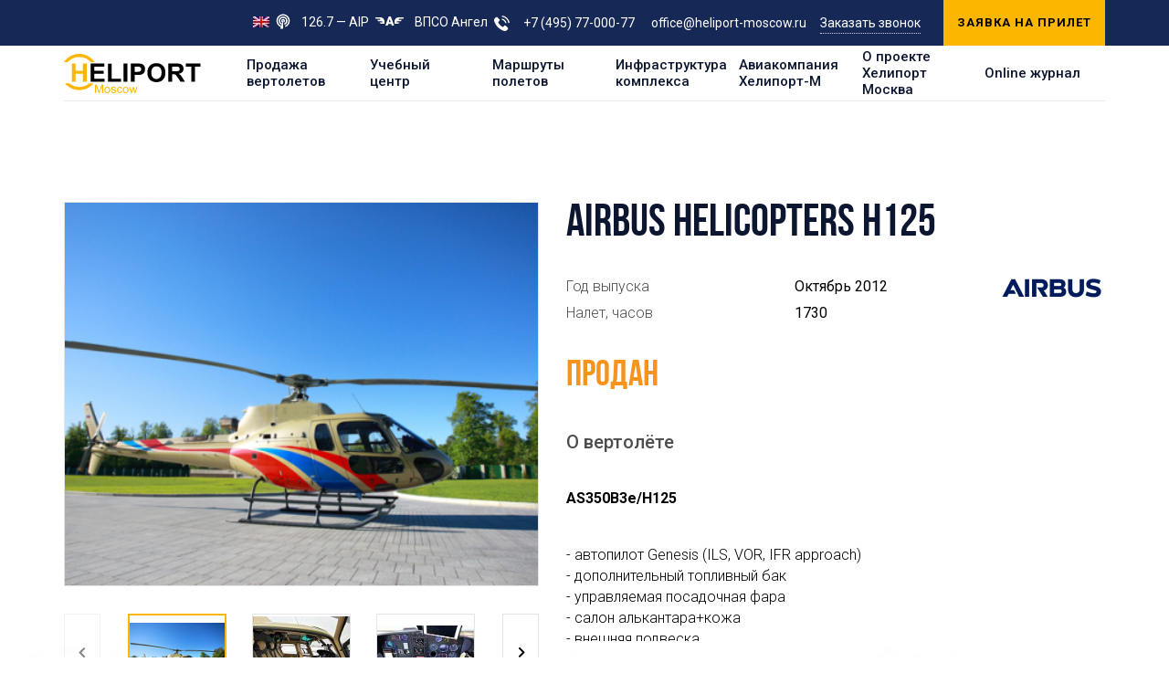

--- FILE ---
content_type: text/html; charset=UTF-8
request_url: https://heliport-moscow.ru/catalog/airbus-helicopters-as350b3e/
body_size: 14832
content:
<!DOCTYPE html>
<html lang="ru">
	<head>
        <!-- Prefetch -->
<meta charset="UTF-8" />
<meta http-equiv="x-dns-prefetch-control" content="on" />
<link rel="dns-prefetch" href="//fonts.googleapis.com" />
<link rel="dns-prefetch" href="//mc.yandex.ru" />
<link rel="dns-prefetch" href="//www.googletagmanager.com" />
<link rel="dns-prefetch" href="//www.google-analytics.com" />
<link rel="dns-prefetch" href="//app.comagic.ru" />
<link rel="dns-prefetch" href="//tracker.comagic.ru" />
<link rel="dns-prefetch" href="//www.google.com" />
<link rel="dns-prefetch" href="//www.gstatic.com" />
<link rel="dns-prefetch" href="//bitrix.info" />

<link rel="preload" as="style" href="/local/templates/heliport-moscow.ru/assets/css/main.css?1740308845154074" />
<link crossorigin="anonymous" rel="preload" as="script" href="https://polyfill.io/v3/polyfill.min.js?features=Array.isArray,Array.prototype.filter,Array.prototype.find,Array.prototype.flat,Array.prototype.forEach,Array.prototype.includes,Array.prototype.indexOf,Array.prototype.keys,Array.prototype.map,Array.prototype.some,Array.prototype.sort,Array.prototype.values,ArrayBuffer,console,DataView,Date.now,document,Document,Element,Function.prototype.bind,getComputedStyle,IntersectionObserver,JSON,Map,MutationObserver,Object.assign,Object.create,Object.defineProperties,Object.defineProperty,Object.getOwnPropertyDescriptor,Object.getPrototypeOf,Object.keys,Promise,Set,String.prototype.includes,String.prototype.normalize,String.prototype.trim,Symbol,Symbol.iterator,WeakMap,WeakSet,XMLHttpRequest" />
<link  rel="preload" as="script" href="/local/templates/heliport-moscow.ru/assets/js/bundle.fast.js?17403088466473" />
<link  rel="preload" as="script" href="/local/templates/heliport-moscow.ru/assets/js/bundle.main.js?1740308846349465" />

<link rel="preload" as="font" type="font/woff2" crossorigin="anonymous" href="/local/templates/heliport-moscow.ru/assets/fonts/BebasNeueBook.woff2" />
<link rel="preload" as="font" type="font/woff2" crossorigin="anonymous" href="/local/templates/heliport-moscow.ru/assets/fonts/BebasNeueBold.woff2" />
<!-- /Prefetch -->

<meta http-equiv="X-UA-Compatible" content="IE=edge">
<meta name="viewport" content="width=device-width">
<meta name="bitrix-sessid" content="d6ca06e8429f3b257df55e7ec1e276e2">
<title>AIRBUS HELICOPTERS H125 | Хелипорт Москва</title>

<!-- CSS -->
<link rel="stylesheet" href="/local/templates/heliport-moscow.ru/assets/css/main.css?1740308845154074" />
<link href="/bitrix/cache/css/s1/heliport-moscow.ru/template_1c35e980a4b9fd10ce76eb5174e80934/template_1c35e980a4b9fd10ce76eb5174e80934_v1.css?17495558762352" type="text/css"  data-template-style="true" rel="stylesheet" />
<!-- /CSS -->

<meta name="keywords" content="Хелипорт Москва, вертолет, покупка вертолета, продажа вертолета, купить вертолет, воздушные экскурсии, аренда вертолета, обучение, обслуживание вертолетов" />
<meta name="description" content="Купить частный вертолет в Москве по доступной цене от компании Heliport Moscow. Обучение пилотированию, обслуживание вертолетов, продажа вертолетов, аренда вертолета, полеты, воздушные экскурсии" />
<meta name="robots" content="index, follow" />
        
<!-- Favicons -->
<link type="image/png" sizes="16x16" rel="icon" href="/local/templates/heliport-moscow.ru/assets/images/favicon/favicon-16x16.png" />
<link type="image/png" sizes="32x32" rel="icon" href="/local/templates/heliport-moscow.ru/assets/images/favicon/favicon-32x32.png" />

<link type="image/png" sizes="192x192" rel="icon" href="/local/templates/heliport-moscow.ru/assets/images/favicon/android-chrome-192x192.png" />
<link type="image/png" sizes="256x256" rel="icon" href="/local/templates/heliport-moscow.ru/assets/images/favicon/android-chrome-256x256.png" />

<link sizes="57x57" rel="apple-touch-icon" href="/local/templates/heliport-moscow.ru/assets/images/favicon/apple-touch-icon-57x57.png" />
<link sizes="60x60" rel="apple-touch-icon" href="/local/templates/heliport-moscow.ru/assets/images/favicon/apple-touch-icon-60x60.png" />
<link sizes="72x72" rel="apple-touch-icon" href="/local/templates/heliport-moscow.ru/assets/images/favicon/apple-touch-icon-72x72.png" />
<link sizes="76x76" rel="apple-touch-icon" href="/local/templates/heliport-moscow.ru/assets/images/favicon/apple-touch-icon-76x76.png" />
<link sizes="114x114" rel="apple-touch-icon" href="/local/templates/heliport-moscow.ru/assets/images/favicon/apple-touch-icon-114x114.png" />
<link sizes="120x120" rel="apple-touch-icon" href="/local/templates/heliport-moscow.ru/assets/images/favicon/apple-touch-icon-120x120.png" />
<link sizes="144x144" rel="apple-touch-icon" href="/local/templates/heliport-moscow.ru/assets/images/favicon/apple-touch-icon-144x144.png" />
<link sizes="152x152" rel="apple-touch-icon" href="/local/templates/heliport-moscow.ru/assets/images/favicon/apple-touch-icon-152x152.png" />
<link sizes="180x180" rel="apple-touch-icon" href="/local/templates/heliport-moscow.ru/assets/images/favicon/apple-touch-icon-180x180.png" />

<meta name="application-name" content="Хелипорт Москва" />
<meta name="msapplication-TileColor" content="#ffffff" />
<meta name="msapplication-TileImage" content="/local/templates/heliport-moscow.ru/assets/images/favicon/mstile-144x144.png" />
<meta name="msapplication-config" content="/local/templates/heliport-moscow.ru/assets/images/favicon/browserconfig.xml" />

<link rel="manifest" href="/local/templates/heliport-moscow.ru/assets/images/favicon/site.webmanifest" />

<meta name="theme-color" content="#ffffff" />
<!-- /Favicons -->

        <link rel="alternate" hreflang="ru" href="https://heliport-moscow.ru/catalog/airbus-helicopters-as350b3e/" />
<link rel="alternate" hreflang="en" href="https://heliport-moscow.com/catalog/airbus-helicopters-as350b3e/" />	</head>
	<body>
		        <!-- Yandex.Metrika counter -->
<script type="text/javascript">
    (function(m,e,t,r,i,k,a){m[i]=m[i]||function(){(m[i].a=m[i].a||[]).push(arguments)};
        m[i].l=1*new Date();k=e.createElement(t),a=e.getElementsByTagName(t)[0],k.async=1,k.src=r,a.parentNode.insertBefore(k,a)})
    (window, document, "script", "https://mc.yandex.ru/metrika/tag.js", "ym");

    ym(23283181, "init", {
        clickmap:true,
        trackLinks:true,
        accurateTrackBounce:true,
        webvisor:true
    });
</script>
<noscript><div><img data-src="https://mc.yandex.ru/watch/23283181" style="position:absolute; left:-9999px;" alt="" /></div></noscript>
<!-- /Yandex.Metrika counter -->

<!-- Google Tag Manager -->
<script type="text/javascript">(function(w,d,s,l,i){w[l]=w[l]||[];w[l].push({'gtm.start':
            new Date().getTime(),event:'gtm.js'});var f=d.getElementsByTagName(s)[0],
        j=d.createElement(s),dl=l!='dataLayer'?'&l='+l:'';j.async=true;j.src=
        'https://www.googletagmanager.com/gtm.js?id='+i+dl;f.parentNode.insertBefore(j,f);
    })(window,document,'script','dataLayer','GTM-NG79GCB');</script>
<!-- End Google Tag Manager -->

<!-- Google Tag Manager (noscript) -->
<noscript><iframe src="https://www.googletagmanager.com/ns.html?id=GTM-NG79GCB"
                  height="0" width="0" style="display:none;visibility:hidden"></iframe></noscript>
<!-- End Google Tag Manager (noscript) -->


        <div class="main">
			<div class="header">

				<div class="header__top hidden-xs">
					<div class="container">
						<div class="header__top__container">

                            <div class="header__top__lang">
                                <a href="https://heliport-moscow.com/"
                                   title="Change language to EN">
                                    <img SRC="/local/templates/heliport-moscow.ru/assets/images/lang/en.jpg"
                                         alt="EN" />
                                </a>
                            </div>

                            <div class="header__aip">
                                <a>
									<svg>
										<use xlink:href="/local/templates/heliport-moscow.ru/assets/images/sprites.svg#aip"></use>
									</svg>126.7 — AIP<span class="freq"> для пилотов</span></a>
                            </div>

                            <div class="header__angel"><a href="/about/angel/" target="_blank">
									<svg>
										<use xlink:href="/local/templates/heliport-moscow.ru/assets/images/sprites.svg#angel"></use>
									</svg>ВПСО Ангел</a>
                            </div>
							<div class="header__phone">
								<svg class="header__phone__icon">
									<use xlink:href="/local/templates/heliport-moscow.ru/assets/images/sprites.svg#phone-2"></use>
								</svg>
								<ul>
									<li>
                                        <a href="tel:+74957700077">
                                            +7 (495) 77-000-77                                        </a>
                                    </li>
									<li>
                                        <a href="tel:office@heliport-moscow.ru">
                                            office@heliport-moscow.ru                                        </a>
                                    </li>
								</ul>
							</div>
							<div class="header__callback">
                                <a href="#callback" data-fancybox>Заказать звонок</a>
                            </div>
							<div class="header__btn"><a class="btn btn_fill" href="#callback-flight" data-fancybox
                                >Заявка на прилет</a></div>
						</div>
					</div>
				</div>

				<div class="header__bottom">
					<div class="container">
						<div class="header__bottom__container">

							<div class="header__logo"><a href="/"><img SRC="/local/templates/heliport-moscow.ru/assets/images/logo-dark.svg" alt="Heliport Moscow" /></a></div>

							<div class="header__menu">
								<button class="header__menu__close visible-xs js-toggle-class" type="button" data-type="remove" data-class="is-show-menu"></button>
							      	<ul>
	                    <li><a href="/catalog/">Продажа вертолетов</a></li>
        		                    <li><a href="/training/">Учебный центр</a></li>
        		                    <li><a href="/routes/">Маршруты полетов</a></li>
        		                    <li><a href="/infrastructure/">Инфраструктура комплекса</a></li>
        		                    <li><a class="is-has-submenu" href="/avia/">Авиакомпания Хелипорт-М</a>
                <div class="header__menu__dropdown">
                                            <div class="header__menu__dropdown__menu">
                                                        <ul>
                                                                    <li><a href="/avia/">Об авиакомпании Хелипорт-М</a></li>
                                                                        <li><a href="/avia/tariff/">Тарифы и условия перевозок</a></li>
                                                                        <li><a href="/avia/works/">Авиационные работы</a></li>
                                    </ul><ul>                                    <li><a href="/avia/routes/">Маршруты</a></li>
                                                                        <li><a href="/avia/excursions/">Экскурсии</a></li>
                                                                </ul>
                        </div>
                                        <div class="header__menu__dropdown__btns">
                        <div class="header__menu__dropdown__btns__btn"><a class="btn btn_fill" href="/avia/order/"
                            >Заказать полёт                                <svg>
                                    <use xlink:href="/local/templates/heliport-moscow.ru/assets/images/sprites.svg#helicopter"></use>
                                </svg>
                            </a></div>
                        <div class="header__menu__dropdown__btns__btn"><a class="btn btn_fill" href="/avia/pay/"
                            >Оплатить заказ                                <svg>
                                    <use xlink:href="/local/templates/heliport-moscow.ru/assets/images/sprites.svg#card"></use>
                                </svg>
                            </a></div>
                    </div>
                </div>
            </li>
        									                    <li><a href="/about/">О проекте Хелипорт Москва</a></li>
        												                    <li><a href="/journal/">Online журнал</a></li>
        	</ul>
								<div class="header__aip visible-xs"><a>
										<svg>
											<use xlink:href="/local/templates/heliport-moscow.ru/assets/images/sprites.svg#aip"></use>
										</svg>126.7 — AIP</a>
                                </div>
								<div class="header__angel visible-xs"><a href="/about/angel/">
										<svg>
											<use xlink:href="/local/templates/heliport-moscow.ru/assets/images/sprites.svg#angel"></use>
										</svg>ВПСО Ангел</a>
                                </div>
								<div class="header__phone visible-xs">
									<svg class="header__phone__icon">
										<use xlink:href="/local/templates/heliport-moscow.ru/assets/images/sprites.svg#phone-2"></use>
									</svg>
									<ul>
										<li>
                                            <a href="tel:+74957700077">
                                                +7 (495) 77-000-77                                            </a>
                                        </li>
										<li>
                                            <a href="tel:office@heliport-moscow.ru">
                                                office@heliport-moscow.ru                                            </a>
                                        </li>
									</ul>
								</div>
								<div class="header__callback visible-xs">
                                    <a href="#callback" data-fancybox>Заказать звонок</a>
                                </div>
								<div class="header__btn visible-xs">
                                    <a class="btn" href="/avia/order/" style="margin-bottom:20px;">Заявка на прилет</a>
                                    <a class="btn" href="/about/partnership/" style="margin-bottom:20px;">Стать партнером</a>
                                </div>
                            </div>

                                                        <div class="header__lang">
                                <a href="https://heliport-moscow.com/"
                                    title="Change language to EN">
                                    <img data-src="/local/templates/heliport-moscow.ru/assets/images/lang/en.jpg"
                                         alt="EN" />
                                </a>
                            </div>

                                                        <div class="header__phone mobile-phone">
                                <svg class="header__phone__icon">
                                    <use xlink:href="/local/templates/heliport-moscow.ru/assets/images/sprites.svg#phone-2"></use>
                                </svg>
                                <a href="tel:+74957700077"  >
                                    +7 (495) 77-000-77                                </a>
                            </div>

							<button class="header__burger js-toggle-class" type="button" data-type="toggle" data-class="is-show-menu"><i></i><i></i><i></i></button>
						</div>
					</div>
				</div>
			</div><div class="content back-bottom">
    <div class="container">
                <div class="product" data-app="product">
            <div class="product__gallery" data-app="product-gallery">
                <div class="product__gallery__image">
                    <div class="swiper-container">
                        <div class="swiper-wrapper">
                            <div class="swiper-slide">
                                <div class="product__gallery__image__item"><img
                                            data-src="/upload/iblock/4cd/4cd2ac50d8ba4236a17baeffeb0328fe.png" alt=""></div>
                            </div>
                                                            <div class="swiper-slide">
                                    <div class="product__gallery__image__item"><img data-src="/upload/resize_cache/iblock/a6f/564_456_1/a6fe548346ce62cfb36e9f9ff8ed3806.jpg"
                                                                                    alt=""></div>
                                </div>
                                                            <div class="swiper-slide">
                                    <div class="product__gallery__image__item"><img data-src="/upload/resize_cache/iblock/286/564_456_1/2865f5dea8c79691017005165747f4c0.jpg"
                                                                                    alt=""></div>
                                </div>
                                                            <div class="swiper-slide">
                                    <div class="product__gallery__image__item"><img data-src="/upload/resize_cache/iblock/319/564_456_1/319a4b6de33ca266f067851db60dd195.jpg"
                                                                                    alt=""></div>
                                </div>
                                                            <div class="swiper-slide">
                                    <div class="product__gallery__image__item"><img data-src="/upload/resize_cache/iblock/5ff/564_456_1/5ff2c74e5d0974bc291c840481362e7d.jpg"
                                                                                    alt=""></div>
                                </div>
                                                            <div class="swiper-slide">
                                    <div class="product__gallery__image__item"><img data-src="/upload/resize_cache/iblock/f3c/564_456_1/f3c9cbe6ab0a73a6b5b135a196cae58c.jpg"
                                                                                    alt=""></div>
                                </div>
                                                            <div class="swiper-slide">
                                    <div class="product__gallery__image__item"><img data-src="/upload/resize_cache/iblock/3da/564_456_1/3da7af179574378a21642455d8e21a02.jpg"
                                                                                    alt=""></div>
                                </div>
                                                            <div class="swiper-slide">
                                    <div class="product__gallery__image__item"><img data-src="/upload/resize_cache/iblock/4fa/564_456_1/4fa480b1e91d94e9ea95f010e3689d30.jpg"
                                                                                    alt=""></div>
                                </div>
                                                            <div class="swiper-slide">
                                    <div class="product__gallery__image__item"><img data-src="/upload/resize_cache/iblock/837/564_456_1/8374db4f23aa60a2b7a51cfab2eabd47.jpg"
                                                                                    alt=""></div>
                                </div>
                                                            <div class="swiper-slide">
                                    <div class="product__gallery__image__item"><img data-src="/upload/resize_cache/iblock/ebd/564_456_1/ebdaabeb628dfe5ec57ba8759846dda2.png"
                                                                                    alt=""></div>
                                </div>
                                                            <div class="swiper-slide">
                                    <div class="product__gallery__image__item"><img data-src="/upload/resize_cache/iblock/119/564_456_1/1193b52c1a4d017206d207973f424d39.png"
                                                                                    alt=""></div>
                                </div>
                                                            <div class="swiper-slide">
                                    <div class="product__gallery__image__item"><img data-src="/upload/resize_cache/iblock/e2d/564_456_1/e2d5844998dfa3f2ac3011e5ae8018e3.jpg"
                                                                                    alt=""></div>
                                </div>
                                                            <div class="swiper-slide">
                                    <div class="product__gallery__image__item"><img data-src="/upload/resize_cache/iblock/3ad/564_456_1/3adcb5b7adf49e1c6ed9072ad5ce303b.jpg"
                                                                                    alt=""></div>
                                </div>
                                                            <div class="swiper-slide">
                                    <div class="product__gallery__image__item"><img data-src="/upload/resize_cache/iblock/db1/564_456_1/db1864b4e4509ea45122361e027f8735.jpg"
                                                                                    alt=""></div>
                                </div>
                                                            <div class="swiper-slide">
                                    <div class="product__gallery__image__item"><img data-src="/upload/resize_cache/iblock/ef5/564_456_1/ef5fabee90e3bdc36e42821ab5f9be2c.jpg"
                                                                                    alt=""></div>
                                </div>
                                                            <div class="swiper-slide">
                                    <div class="product__gallery__image__item"><img data-src="/upload/resize_cache/iblock/4d0/564_456_1/4d0512eeba39245e67b6b3d10913531c.jpg"
                                                                                    alt=""></div>
                                </div>
                                                            <div class="swiper-slide">
                                    <div class="product__gallery__image__item"><img data-src="/upload/resize_cache/iblock/de9/564_456_1/de93a9eb3728670fd4f0f9623b56170b.jpg"
                                                                                    alt=""></div>
                                </div>
                                                            <div class="swiper-slide">
                                    <div class="product__gallery__image__item"><img data-src="/upload/resize_cache/iblock/d04/564_456_1/d04dc62531034a3baefaba4098c09ab8.jpg"
                                                                                    alt=""></div>
                                </div>
                                                            <div class="swiper-slide">
                                    <div class="product__gallery__image__item"><img data-src="/upload/resize_cache/iblock/1cd/564_456_1/1cd0b63165b4f996c701b40f3f97a8aa.jpg"
                                                                                    alt=""></div>
                                </div>
                                                            <div class="swiper-slide">
                                    <div class="product__gallery__image__item"><img data-src="/upload/resize_cache/iblock/cc5/564_456_1/cc5f8de85c0c9764459a0e905b4f778b.jpg"
                                                                                    alt=""></div>
                                </div>
                                                            <div class="swiper-slide">
                                    <div class="product__gallery__image__item"><img data-src="/upload/resize_cache/iblock/22e/564_456_1/22ea39f22e304cb108219b27b22ee4d0.jpg"
                                                                                    alt=""></div>
                                </div>
                                                            <div class="swiper-slide">
                                    <div class="product__gallery__image__item"><img data-src="/upload/resize_cache/iblock/21e/564_456_1/21ebce266583eb50e34e177b42b81898.jpg"
                                                                                    alt=""></div>
                                </div>
                                                            <div class="swiper-slide">
                                    <div class="product__gallery__image__item"><img data-src="/upload/resize_cache/iblock/eb7/564_456_1/eb72bcfb3010cdf706139ea234df2cbc.jpg"
                                                                                    alt=""></div>
                                </div>
                                                            <div class="swiper-slide">
                                    <div class="product__gallery__image__item"><img data-src="/upload/resize_cache/iblock/642/564_456_1/64245ed56d7d38118b16c6034eeb45c4.jpg"
                                                                                    alt=""></div>
                                </div>
                                                            <div class="swiper-slide">
                                    <div class="product__gallery__image__item"><img data-src="/upload/resize_cache/iblock/27d/564_456_1/27df2e950f69b429a569c7b9b1430446.jpg"
                                                                                    alt=""></div>
                                </div>
                                                            <div class="swiper-slide">
                                    <div class="product__gallery__image__item"><img data-src="/upload/resize_cache/iblock/faf/564_456_1/faf4ce79d717da6d477930cf4af59133.jpg"
                                                                                    alt=""></div>
                                </div>
                                                            <div class="swiper-slide">
                                    <div class="product__gallery__image__item"><img data-src="/upload/resize_cache/iblock/a5f/564_456_1/a5fdc94383055ab4497bb9880b68aaba.jpg"
                                                                                    alt=""></div>
                                </div>
                                                            <div class="swiper-slide">
                                    <div class="product__gallery__image__item"><img data-src="/upload/resize_cache/iblock/985/564_456_1/9858655c0debe3a1e81611be1aa788db.jpg"
                                                                                    alt=""></div>
                                </div>
                                                            <div class="swiper-slide">
                                    <div class="product__gallery__image__item"><img data-src="/upload/resize_cache/iblock/c81/564_456_1/c81d00a00be9341ef6d7eda6a9ad1cca.jpg"
                                                                                    alt=""></div>
                                </div>
                                                            <div class="swiper-slide">
                                    <div class="product__gallery__image__item"><img data-src="/upload/resize_cache/iblock/225/564_456_1/225bfe437cfe25e18c729c01de858f27.jpg"
                                                                                    alt=""></div>
                                </div>
                                                            <div class="swiper-slide">
                                    <div class="product__gallery__image__item"><img data-src="/upload/resize_cache/iblock/f77/564_456_1/f7753bb46ffb7ca5f502e881b9cb44e4.jpg"
                                                                                    alt=""></div>
                                </div>
                                                            <div class="swiper-slide">
                                    <div class="product__gallery__image__item"><img data-src="/upload/resize_cache/iblock/3cc/564_456_1/3cccc70e254a3a86f318c5ba716a08cf.jpg"
                                                                                    alt=""></div>
                                </div>
                                                            <div class="swiper-slide">
                                    <div class="product__gallery__image__item"><img data-src="/upload/resize_cache/iblock/ad6/564_456_1/ad682de7ead4d1bd2417295c9e8f1c71.jpg"
                                                                                    alt=""></div>
                                </div>
                                                    </div>
                    </div>
                </div>
                <div class="product__gallery__thumbs">
                    <div class="swiper-container">
                        <div class="swiper-wrapper">
                                                        <div class="swiper-slide">
                                <div class="product__gallery__thumbs__item is-active"><img
                                            data-src="/upload/resize_cache/iblock/4cd/123_96_1/4cd2ac50d8ba4236a17baeffeb0328fe.png" alt=""></div>
                            </div>
                                                            <div class="swiper-slide">
                                    <div class="product__gallery__thumbs__item"><img data-src="/upload/resize_cache/iblock/a6f/123_96_1/a6fe548346ce62cfb36e9f9ff8ed3806.jpg"
                                                                                     alt=""></div>
                                </div>
                                                            <div class="swiper-slide">
                                    <div class="product__gallery__thumbs__item"><img data-src="/upload/resize_cache/iblock/286/123_96_1/2865f5dea8c79691017005165747f4c0.jpg"
                                                                                     alt=""></div>
                                </div>
                                                            <div class="swiper-slide">
                                    <div class="product__gallery__thumbs__item"><img data-src="/upload/resize_cache/iblock/319/123_96_1/319a4b6de33ca266f067851db60dd195.jpg"
                                                                                     alt=""></div>
                                </div>
                                                            <div class="swiper-slide">
                                    <div class="product__gallery__thumbs__item"><img data-src="/upload/resize_cache/iblock/5ff/123_96_1/5ff2c74e5d0974bc291c840481362e7d.jpg"
                                                                                     alt=""></div>
                                </div>
                                                            <div class="swiper-slide">
                                    <div class="product__gallery__thumbs__item"><img data-src="/upload/resize_cache/iblock/f3c/123_96_1/f3c9cbe6ab0a73a6b5b135a196cae58c.jpg"
                                                                                     alt=""></div>
                                </div>
                                                            <div class="swiper-slide">
                                    <div class="product__gallery__thumbs__item"><img data-src="/upload/resize_cache/iblock/3da/123_96_1/3da7af179574378a21642455d8e21a02.jpg"
                                                                                     alt=""></div>
                                </div>
                                                            <div class="swiper-slide">
                                    <div class="product__gallery__thumbs__item"><img data-src="/upload/resize_cache/iblock/4fa/123_96_1/4fa480b1e91d94e9ea95f010e3689d30.jpg"
                                                                                     alt=""></div>
                                </div>
                                                            <div class="swiper-slide">
                                    <div class="product__gallery__thumbs__item"><img data-src="/upload/resize_cache/iblock/837/123_96_1/8374db4f23aa60a2b7a51cfab2eabd47.jpg"
                                                                                     alt=""></div>
                                </div>
                                                            <div class="swiper-slide">
                                    <div class="product__gallery__thumbs__item"><img data-src="/upload/resize_cache/iblock/ebd/123_96_1/ebdaabeb628dfe5ec57ba8759846dda2.png"
                                                                                     alt=""></div>
                                </div>
                                                            <div class="swiper-slide">
                                    <div class="product__gallery__thumbs__item"><img data-src="/upload/resize_cache/iblock/119/123_96_1/1193b52c1a4d017206d207973f424d39.png"
                                                                                     alt=""></div>
                                </div>
                                                            <div class="swiper-slide">
                                    <div class="product__gallery__thumbs__item"><img data-src="/upload/resize_cache/iblock/e2d/123_96_1/e2d5844998dfa3f2ac3011e5ae8018e3.jpg"
                                                                                     alt=""></div>
                                </div>
                                                            <div class="swiper-slide">
                                    <div class="product__gallery__thumbs__item"><img data-src="/upload/resize_cache/iblock/3ad/123_96_1/3adcb5b7adf49e1c6ed9072ad5ce303b.jpg"
                                                                                     alt=""></div>
                                </div>
                                                            <div class="swiper-slide">
                                    <div class="product__gallery__thumbs__item"><img data-src="/upload/resize_cache/iblock/db1/123_96_1/db1864b4e4509ea45122361e027f8735.jpg"
                                                                                     alt=""></div>
                                </div>
                                                            <div class="swiper-slide">
                                    <div class="product__gallery__thumbs__item"><img data-src="/upload/resize_cache/iblock/ef5/123_96_1/ef5fabee90e3bdc36e42821ab5f9be2c.jpg"
                                                                                     alt=""></div>
                                </div>
                                                            <div class="swiper-slide">
                                    <div class="product__gallery__thumbs__item"><img data-src="/upload/resize_cache/iblock/4d0/123_96_1/4d0512eeba39245e67b6b3d10913531c.jpg"
                                                                                     alt=""></div>
                                </div>
                                                            <div class="swiper-slide">
                                    <div class="product__gallery__thumbs__item"><img data-src="/upload/resize_cache/iblock/de9/123_96_1/de93a9eb3728670fd4f0f9623b56170b.jpg"
                                                                                     alt=""></div>
                                </div>
                                                            <div class="swiper-slide">
                                    <div class="product__gallery__thumbs__item"><img data-src="/upload/resize_cache/iblock/d04/123_96_1/d04dc62531034a3baefaba4098c09ab8.jpg"
                                                                                     alt=""></div>
                                </div>
                                                            <div class="swiper-slide">
                                    <div class="product__gallery__thumbs__item"><img data-src="/upload/resize_cache/iblock/1cd/123_96_1/1cd0b63165b4f996c701b40f3f97a8aa.jpg"
                                                                                     alt=""></div>
                                </div>
                                                            <div class="swiper-slide">
                                    <div class="product__gallery__thumbs__item"><img data-src="/upload/resize_cache/iblock/cc5/123_96_1/cc5f8de85c0c9764459a0e905b4f778b.jpg"
                                                                                     alt=""></div>
                                </div>
                                                            <div class="swiper-slide">
                                    <div class="product__gallery__thumbs__item"><img data-src="/upload/resize_cache/iblock/22e/123_96_1/22ea39f22e304cb108219b27b22ee4d0.jpg"
                                                                                     alt=""></div>
                                </div>
                                                            <div class="swiper-slide">
                                    <div class="product__gallery__thumbs__item"><img data-src="/upload/resize_cache/iblock/21e/123_96_1/21ebce266583eb50e34e177b42b81898.jpg"
                                                                                     alt=""></div>
                                </div>
                                                            <div class="swiper-slide">
                                    <div class="product__gallery__thumbs__item"><img data-src="/upload/resize_cache/iblock/eb7/123_96_1/eb72bcfb3010cdf706139ea234df2cbc.jpg"
                                                                                     alt=""></div>
                                </div>
                                                            <div class="swiper-slide">
                                    <div class="product__gallery__thumbs__item"><img data-src="/upload/resize_cache/iblock/642/123_96_1/64245ed56d7d38118b16c6034eeb45c4.jpg"
                                                                                     alt=""></div>
                                </div>
                                                            <div class="swiper-slide">
                                    <div class="product__gallery__thumbs__item"><img data-src="/upload/resize_cache/iblock/27d/123_96_1/27df2e950f69b429a569c7b9b1430446.jpg"
                                                                                     alt=""></div>
                                </div>
                                                            <div class="swiper-slide">
                                    <div class="product__gallery__thumbs__item"><img data-src="/upload/resize_cache/iblock/faf/123_96_1/faf4ce79d717da6d477930cf4af59133.jpg"
                                                                                     alt=""></div>
                                </div>
                                                            <div class="swiper-slide">
                                    <div class="product__gallery__thumbs__item"><img data-src="/upload/resize_cache/iblock/a5f/123_96_1/a5fdc94383055ab4497bb9880b68aaba.jpg"
                                                                                     alt=""></div>
                                </div>
                                                            <div class="swiper-slide">
                                    <div class="product__gallery__thumbs__item"><img data-src="/upload/resize_cache/iblock/985/123_96_1/9858655c0debe3a1e81611be1aa788db.jpg"
                                                                                     alt=""></div>
                                </div>
                                                            <div class="swiper-slide">
                                    <div class="product__gallery__thumbs__item"><img data-src="/upload/resize_cache/iblock/c81/123_96_1/c81d00a00be9341ef6d7eda6a9ad1cca.jpg"
                                                                                     alt=""></div>
                                </div>
                                                            <div class="swiper-slide">
                                    <div class="product__gallery__thumbs__item"><img data-src="/upload/resize_cache/iblock/225/123_96_1/225bfe437cfe25e18c729c01de858f27.jpg"
                                                                                     alt=""></div>
                                </div>
                                                            <div class="swiper-slide">
                                    <div class="product__gallery__thumbs__item"><img data-src="/upload/resize_cache/iblock/f77/123_96_1/f7753bb46ffb7ca5f502e881b9cb44e4.jpg"
                                                                                     alt=""></div>
                                </div>
                                                            <div class="swiper-slide">
                                    <div class="product__gallery__thumbs__item"><img data-src="/upload/resize_cache/iblock/3cc/123_96_1/3cccc70e254a3a86f318c5ba716a08cf.jpg"
                                                                                     alt=""></div>
                                </div>
                                                            <div class="swiper-slide">
                                    <div class="product__gallery__thumbs__item"><img data-src="/upload/resize_cache/iblock/ad6/123_96_1/ad682de7ead4d1bd2417295c9e8f1c71.jpg"
                                                                                     alt=""></div>
                                </div>
                                                    </div>
                    </div>
                    <button class="product__gallery__thumbs__arrow product__gallery__thumbs__arrow_prev" type="button">
                        <svg>
                            <use xlink:href="/local/templates/heliport-moscow.ru/assets/images/sprites.svg#pager-prev"></use>
                        </svg>
                    </button>
                    <button class="product__gallery__thumbs__arrow product__gallery__thumbs__arrow_next" type="button">
                        <svg>
                            <use xlink:href="/local/templates/heliport-moscow.ru/assets/images/sprites.svg#pager-next"></use>
                        </svg>
                    </button>
                </div>
            </div>
            <div class="product__content">
                <div class="product__content__wrap">
                    <h1 class="product__title">AIRBUS HELICOPTERS H125</h1>
                    <div class="product__row">
                        <ul class="product__info">
                                                                                                                                                <li><span
                                        class="product__info__label">Год выпуска</span><span>Октябрь 2012</span>
                                </li>                                                            <li><span
                                        class="product__info__label">Налет, часов</span><span>1730</span>
                                </li>                        </ul>
                        <div class="product__logo"><img
                                    data-src="/local/templates/heliport-moscow.ru/assets/images/brands/Airbus.png"
                                    alt="Airbus"></div>
                    </div>
                    <div class="product__row">
                        <div class="product__price">
                                                            <span style="color: #f7941d;">Продан</span>
                                                    </div>
                        <div class="product__currency">

                        </div>
                                            </div>
                </div>
                <div class="product__text-label">О вертолёте</div>
                <div class="product__text is-collapsed">
                    <p>
 <b>AS350B3e/H125</b>
</p>
<p>
 <br>
	 - автопилот Genesis (ILS, VOR, IFR approach)<br>
	 - дополнительный топливный бак<br>
	 - управляемая посадочная фара<br>
	 - салон алькантара+кожа<br>
	 - внешняя подвеска<br>
	 - резервный авиагоризонт<br>
	 - радиовысотомер<br>
	 - ПЗУ.
</p>
<p>
	 Дата выпуска вертолета: 24.10.2012г.&nbsp; &nbsp; &nbsp; &nbsp; &nbsp; &nbsp; &nbsp; &nbsp; &nbsp; &nbsp; &nbsp; &nbsp; &nbsp; &nbsp;
</p>
<p>
	 Двигатель: ARRIEL2D (дата выпуска: 01.06.2012г.)
</p>                                    </div>
                <div class="product__text-more"><a href="#" data-on="Свернуть" data-off="Подробнее">Подробнее</a></div>
            </div>
        </div>
                <div class="subtitle">Вас может заинтересовать</div>
        <div class="catalog-carousel" data-app="catalog-carousel"
             data-view="{&quot;320&quot;:[2,-1],&quot;767&quot;:[3,-1],&quot;991&quot;:[4,-1],&quot;1199&quot;:[4,-1]}">
            <div class="swiper-container">
                <div class="swiper-wrapper">
                                            <div class="swiper-slide"><a class="catalog__item" href="/catalog/robinson-r66-turbine-2014/">
                                <div class="catalog__item__image"><img data-src="/upload/iblock/4bb/4bb4edea18929bc285218e1041aada7a.jpg"
                                                                       alt="ROBINSON R66 TURBINE"></div>
                                <div class="catalog__item__caption">
                                    <div class="catalog__item__title">ROBINSON R66 TURBINE</div>
                                    <div class="catalog__item__text"></div>
                                    <div class="catalog__item__row">
                                        <div class="catalog__item__price">
                                            625&nbsp;000                                            $                                        </div>
                                        <div class="catalog__item__link">
                                            <svg>
                                                <use xlink:href="/local/templates/heliport-moscow.ru/assets/images/sprites.svg#item-link"></use>
                                            </svg>
                                        </div>
                                    </div>
                                </div>
                            </a></div>
                                            <div class="swiper-slide"><a class="catalog__item" href="/catalog/airbus-helicopters-h130/">
                                <div class="catalog__item__image"><img data-src="/upload/iblock/acf/acf348fad7755d96054510dacb7b7a22.jpg"
                                                                       alt="AIRBUS HELICOPTERS H130"></div>
                                <div class="catalog__item__caption">
                                    <div class="catalog__item__title">AIRBUS HELICOPTERS H130</div>
                                    <div class="catalog__item__text"></div>
                                    <div class="catalog__item__row">
                                        <div class="catalog__item__price">
                                            3&nbsp;600&nbsp;000                                            €                                        </div>
                                        <div class="catalog__item__link">
                                            <svg>
                                                <use xlink:href="/local/templates/heliport-moscow.ru/assets/images/sprites.svg#item-link"></use>
                                            </svg>
                                        </div>
                                    </div>
                                </div>
                            </a></div>
                                            <div class="swiper-slide"><a class="catalog__item" href="/catalog/airbus-as350-b2/">
                                <div class="catalog__item__image"><img data-src="/upload/iblock/798/798aa3ae0783a4a9c5f0e597428d8c69.jpg"
                                                                       alt="AIRBUS HELICOPTERS H125"></div>
                                <div class="catalog__item__caption">
                                    <div class="catalog__item__title">AIRBUS HELICOPTERS H125</div>
                                    <div class="catalog__item__text"></div>
                                    <div class="catalog__item__row">
                                        <div class="catalog__item__price">
                                            1&nbsp;590&nbsp;000                                            $                                        </div>
                                        <div class="catalog__item__link">
                                            <svg>
                                                <use xlink:href="/local/templates/heliport-moscow.ru/assets/images/sprites.svg#item-link"></use>
                                            </svg>
                                        </div>
                                    </div>
                                </div>
                            </a></div>
                                            <div class="swiper-slide"><a class="catalog__item" href="/catalog/robinson-r44-raven-i/">
                                <div class="catalog__item__image"><img data-src="/upload/iblock/761/7616b81e33d48e13ceb43f2c15e006ba.jpg"
                                                                       alt="ROBINSON R44 RAVEN I"></div>
                                <div class="catalog__item__caption">
                                    <div class="catalog__item__title">ROBINSON R44 RAVEN I</div>
                                    <div class="catalog__item__text"></div>
                                    <div class="catalog__item__row">
                                        <div class="catalog__item__price">
                                            20&nbsp;000&nbsp;000                                            ₽                                        </div>
                                        <div class="catalog__item__link">
                                            <svg>
                                                <use xlink:href="/local/templates/heliport-moscow.ru/assets/images/sprites.svg#item-link"></use>
                                            </svg>
                                        </div>
                                    </div>
                                </div>
                            </a></div>
                                            <div class="swiper-slide"><a class="catalog__item" href="/catalog/airbus-ec-120-b/">
                                <div class="catalog__item__image"><img data-src="/upload/iblock/91b/91bc83eba25e163854c2e4f71b545089.jpg"
                                                                       alt="AIRBUS HELICOPTERS H120"></div>
                                <div class="catalog__item__caption">
                                    <div class="catalog__item__title">AIRBUS HELICOPTERS H120</div>
                                    <div class="catalog__item__text"></div>
                                    <div class="catalog__item__row">
                                        <div class="catalog__item__price">
                                            1&nbsp;200&nbsp;000                                            $                                        </div>
                                        <div class="catalog__item__link">
                                            <svg>
                                                <use xlink:href="/local/templates/heliport-moscow.ru/assets/images/sprites.svg#item-link"></use>
                                            </svg>
                                        </div>
                                    </div>
                                </div>
                            </a></div>
                                            <div class="swiper-slide"><a class="catalog__item" href="/catalog/airbus-helicopters-h1301/">
                                <div class="catalog__item__image"><img data-src="/upload/iblock/571/5712b68c427c3e008ea4fddb967ce5f6.jpg"
                                                                       alt="AIRBUS HELICOPTERS H130"></div>
                                <div class="catalog__item__caption">
                                    <div class="catalog__item__title">AIRBUS HELICOPTERS H130</div>
                                    <div class="catalog__item__text"></div>
                                    <div class="catalog__item__row">
                                        <div class="catalog__item__price">
                                            3&nbsp;500&nbsp;000                                            €                                        </div>
                                        <div class="catalog__item__link">
                                            <svg>
                                                <use xlink:href="/local/templates/heliport-moscow.ru/assets/images/sprites.svg#item-link"></use>
                                            </svg>
                                        </div>
                                    </div>
                                </div>
                            </a></div>
                                            <div class="swiper-slide"><a class="catalog__item" href="/catalog/robinson-r44-raven-ii-new/">
                                <div class="catalog__item__image"><img data-src="/upload/iblock/96a/96a19c8805cb5532d34e59cb566cc044.jpg"
                                                                       alt="ROBINSON R44 RAVEN II - NEW"></div>
                                <div class="catalog__item__caption">
                                    <div class="catalog__item__title">ROBINSON R44 RAVEN II - NEW</div>
                                    <div class="catalog__item__text"></div>
                                    <div class="catalog__item__row">
                                        <div class="catalog__item__price">
                                            по запросу                                            $                                        </div>
                                        <div class="catalog__item__link">
                                            <svg>
                                                <use xlink:href="/local/templates/heliport-moscow.ru/assets/images/sprites.svg#item-link"></use>
                                            </svg>
                                        </div>
                                    </div>
                                </div>
                            </a></div>
                                            <div class="swiper-slide"><a class="catalog__item" href="/catalog/robinson-r66-turbine/">
                                <div class="catalog__item__image"><img data-src="/upload/iblock/e4b/e4bfd3d6062909df465142cf75e04fd9.jpg"
                                                                       alt="ROBINSON R66 TURBINE - NEW"></div>
                                <div class="catalog__item__caption">
                                    <div class="catalog__item__title">ROBINSON R66 TURBINE - NEW</div>
                                    <div class="catalog__item__text"></div>
                                    <div class="catalog__item__row">
                                        <div class="catalog__item__price">
                                            по запросу                                            $                                        </div>
                                        <div class="catalog__item__link">
                                            <svg>
                                                <use xlink:href="/local/templates/heliport-moscow.ru/assets/images/sprites.svg#item-link"></use>
                                            </svg>
                                        </div>
                                    </div>
                                </div>
                            </a></div>
                                            <div class="swiper-slide"><a class="catalog__item" href="/catalog/airbus-helicopters-h130-new/">
                                <div class="catalog__item__image"><img data-src="/upload/iblock/ed7/ed7789beabfe6d0eea6c3ccaf8fbeb34.jpg"
                                                                       alt="AIRBUS HELICOPTERS H130"></div>
                                <div class="catalog__item__caption">
                                    <div class="catalog__item__title">AIRBUS HELICOPTERS H130</div>
                                    <div class="catalog__item__text"></div>
                                    <div class="catalog__item__row">
                                        <div class="catalog__item__price">
                                            3&nbsp;350&nbsp;000                                            €                                        </div>
                                        <div class="catalog__item__link">
                                            <svg>
                                                <use xlink:href="/local/templates/heliport-moscow.ru/assets/images/sprites.svg#item-link"></use>
                                            </svg>
                                        </div>
                                    </div>
                                </div>
                            </a></div>
                                            <div class="swiper-slide"><a class="catalog__item" href="/catalog/robinson-r44-raven-i-new/">
                                <div class="catalog__item__image"><img data-src="/upload/iblock/11d/11dfa119bb78ead56df9d0d5d7c5a9a0.jpg"
                                                                       alt="ROBINSON R44 RAVEN I - NEW"></div>
                                <div class="catalog__item__caption">
                                    <div class="catalog__item__title">ROBINSON R44 RAVEN I - NEW</div>
                                    <div class="catalog__item__text"></div>
                                    <div class="catalog__item__row">
                                        <div class="catalog__item__price">
                                            по запросу                                            $                                        </div>
                                        <div class="catalog__item__link">
                                            <svg>
                                                <use xlink:href="/local/templates/heliport-moscow.ru/assets/images/sprites.svg#item-link"></use>
                                            </svg>
                                        </div>
                                    </div>
                                </div>
                            </a></div>
                                            <div class="swiper-slide"><a class="catalog__item" href="/catalog/airbus-helicopters-h125/">
                                <div class="catalog__item__image"><img data-src="/upload/iblock/150/1500338513903cf072d841ca379d5022.jpg"
                                                                       alt="AIRBUS HELICOPTERS H125"></div>
                                <div class="catalog__item__caption">
                                    <div class="catalog__item__title">AIRBUS HELICOPTERS H125</div>
                                    <div class="catalog__item__text"></div>
                                    <div class="catalog__item__row">
                                        <div class="catalog__item__price">
                                            2&nbsp;850&nbsp;000                                            €                                        </div>
                                        <div class="catalog__item__link">
                                            <svg>
                                                <use xlink:href="/local/templates/heliport-moscow.ru/assets/images/sprites.svg#item-link"></use>
                                            </svg>
                                        </div>
                                    </div>
                                </div>
                            </a></div>
                                            <div class="swiper-slide"><a class="catalog__item" href="/catalog/bell-407/">
                                <div class="catalog__item__image"><img data-src="/upload/iblock/fc5/fc568c273a4d36807f1c6ec61752e2c6.jpg"
                                                                       alt="BELL 407"></div>
                                <div class="catalog__item__caption">
                                    <div class="catalog__item__title">BELL 407</div>
                                    <div class="catalog__item__text"></div>
                                    <div class="catalog__item__row">
                                        <div class="catalog__item__price">
                                            4&nbsp;220&nbsp;000                                            $                                        </div>
                                        <div class="catalog__item__link">
                                            <svg>
                                                <use xlink:href="/local/templates/heliport-moscow.ru/assets/images/sprites.svg#item-link"></use>
                                            </svg>
                                        </div>
                                    </div>
                                </div>
                            </a></div>
                                            <div class="swiper-slide"><a class="catalog__item" href="/catalog/bell-429/">
                                <div class="catalog__item__image"><img data-src="/upload/iblock/8b8/8b8cf4efd07e52baa387ff7f29b2f478.jpg"
                                                                       alt="BELL 429"></div>
                                <div class="catalog__item__caption">
                                    <div class="catalog__item__title">BELL 429</div>
                                    <div class="catalog__item__text"></div>
                                    <div class="catalog__item__row">
                                        <div class="catalog__item__price">
                                            9&nbsp;600&nbsp;000                                            $                                        </div>
                                        <div class="catalog__item__link">
                                            <svg>
                                                <use xlink:href="/local/templates/heliport-moscow.ru/assets/images/sprites.svg#item-link"></use>
                                            </svg>
                                        </div>
                                    </div>
                                </div>
                            </a></div>
                                            <div class="swiper-slide"><a class="catalog__item" href="/catalog/aw-119ke/">
                                <div class="catalog__item__image"><img data-src="/upload/iblock/ce3/ce39639360a779803dad2bb3485543dd.jpg"
                                                                       alt="AGUSTA AW119Ke"></div>
                                <div class="catalog__item__caption">
                                    <div class="catalog__item__title">AGUSTA AW119Ke</div>
                                    <div class="catalog__item__text"></div>
                                    <div class="catalog__item__row">
                                        <div class="catalog__item__price">
                                            4&nbsp;750&nbsp;000                                            €                                        </div>
                                        <div class="catalog__item__link">
                                            <svg>
                                                <use xlink:href="/local/templates/heliport-moscow.ru/assets/images/sprites.svg#item-link"></use>
                                            </svg>
                                        </div>
                                    </div>
                                </div>
                            </a></div>
                                            <div class="swiper-slide"><a class="catalog__item" href="/catalog/aw-109-power/">
                                <div class="catalog__item__image"><img data-src="/upload/iblock/cef/cef238a878a7f52e52dafbec699f0bbd.jpg"
                                                                       alt="AGUSTA AW109 POWER"></div>
                                <div class="catalog__item__caption">
                                    <div class="catalog__item__title">AGUSTA AW109 POWER</div>
                                    <div class="catalog__item__text"></div>
                                    <div class="catalog__item__row">
                                        <div class="catalog__item__price">
                                            8&nbsp;200&nbsp;000                                            €                                        </div>
                                        <div class="catalog__item__link">
                                            <svg>
                                                <use xlink:href="/local/templates/heliport-moscow.ru/assets/images/sprites.svg#item-link"></use>
                                            </svg>
                                        </div>
                                    </div>
                                </div>
                            </a></div>
                                    </div>
            </div>
            <div class="catalog-carousel__nav"><a class="catalog-carousel__arrow catalog-carousel__arrow_prev" href="#">
                    <svg>
                        <use xlink:href="/local/templates/heliport-moscow.ru/assets/images/sprites.svg#pager-prev"></use>
                    </svg>
                </a><a class="catalog-carousel__arrow catalog-carousel__arrow_next" href="#">
                    <svg>
                        <use xlink:href="/local/templates/heliport-moscow.ru/assets/images/sprites.svg#pager-next"></use>
                    </svg>
                </a></div>
            <div class="catalog-carousel__pager"></div>
        </div>

        <a class="banner banner_last lozad" href="/training/" data-background-image="/local/templates/heliport-moscow.ru/assets/images/main-banner.jpg" style="">
            <div class="banner__title">Авиационный учебный центр</div>
                        <div class="banner__btn"><span class="btn btn_light">Подробнее
								<svg>
									<use xlink:href="/local/templates/heliport-moscow.ru/assets/images/sprites.svg#arrow-btn"></use>
								</svg></span></div>
        </a>
    </div>
</div>			<div class="footer">
				<div class="footer__back"><img data-src="/local/templates/heliport-moscow.ru/assets/images/footer-back.png" alt=""></div>
				<div class="footer__partners">
					<div class="container">
						<ul>
							<li><a href="/catalog/?filter[brand]=Robinson"><img data-src="/local/templates/heliport-moscow.ru/assets/images/partners/1.png" alt=""></a></li>
							<li><a href="/catalog/?filter[brand]=Airbus"><img data-src="/local/templates/heliport-moscow.ru/assets/images/partners/3.png" alt=""></a></li>
							<li><a href="/catalog/?filter[brand]=Bell"><img data-src="/local/templates/heliport-moscow.ru/assets/images/partners/2.png" alt=""></a></li>
							<li><a href="/catalog/?filter[brand]=Agusta%20Westland"><img data-src="/local/templates/heliport-moscow.ru/assets/images/partners/4.png" alt=""></a></li>
							<li><a href="/catalog/?filter[brand]=Rolls-Royce"><img data-src="/local/templates/heliport-moscow.ru/assets/images/partners/5.png" alt=""></a></li>
						</ul>
					</div>
				</div>
				<div class="footer__top">
					<div class="container">
						<div class="footer__top__row">
							<div class="footer__top__col">
								<div class="footer__label">Филиалы</div>
								<ul class="footer__branches">
            <li><a href="https://vertolet.ru/"><img data-src="/upload/iblock/25d/25df2205c978d606936b017d6ba0dfe7.png" alt=""><img
                        data-src="/upload/iblock/51a/51a8eee11e051e94b5d810016ee436da.png" alt="Istra"></a></li>
            <li><a href="https://heliport-reutov.ru/"><img data-src="/upload/iblock/74a/74abded58dd8fe8be6fc2b978ac95fde.png" alt=""><img
                        data-src="/upload/iblock/52c/52c6aa9805ab2eedfcb2a9543e7969da.png" alt="Reutov"></a></li>
            <li><a href="https://heliport-volen.ru/"><img data-src="/upload/iblock/dab/dab498ea86ea3ba54a02b44ec0b9c34e.png" alt=""><img
                        data-src="/upload/iblock/ea3/ea38210699096c861247f73de1752d80.png" alt="Volen"></a></li>
            <li><a href=""><img data-src="/upload/iblock/3c1/3c1a98b28584eb2245e32f1d0333d358.png" alt=""><img
                        data-src="/upload/iblock/33b/33bae201509e8b4e4336a42f07f1770f.png" alt="Novosibirsk"></a></li>
            <li><a href="https://heliport-kaluga.ru/"><img data-src="/upload/iblock/bc9/bc99541fa804adfbc8c9974f49dfc38e.png" alt=""><img
                        data-src="/upload/iblock/87b/87b3533f9852528aee2726cdf215f075.png" alt="Kaluga"></a></li>
    </ul>
                                <a class="btn btn_fill btn_sell btn_partnership" href="/about/partnership/">Стать партнером</a>
							</div>
							<div class="footer__top__col">
								<div class="footer__label">О компании</div>
								<div class="footer__text">Вертолетный комплекс Хелипорт Москва: продажа вертолетов, аренда вертолетов, базирование и обслуживание техники, обучение пилотированию, вертолетные экскурсии.<br><br>Представленная на сайте информация не является публичной офертой.</div>
							</div>
							<div class="footer__top__col">
								<div class="footer__logo"><a href="/"><img data-src="/local/templates/heliport-moscow.ru/assets/images/logo.svg" alt=""></a></div>
								<ul class="footer__contacts">
									<li>
										<svg class="footer__contacts__icon">
											<use xlink:href="/local/templates/heliport-moscow.ru/assets/images/sprites.svg#location"></use>
										</svg>500 метров от МКАД по Новорижскому шоссе, съезд на Мякининское шоссе.									</li>
									<li>
										<svg class="footer__contacts__icon">
											<use xlink:href="/local/templates/heliport-moscow.ru/assets/images/sprites.svg#phone"></use>
										</svg>
                                        <a href="tel:+74957700077"
                                            >+7 (495) 77-000-77</a>,
                                        <a href="tel:office@heliport-moscow.ru"
                                            >office@heliport-moscow.ru</a>
									</li>
									<li>
										<svg class="footer__contacts__icon">
											<use xlink:href="/local/templates/heliport-moscow.ru/assets/images/sprites.svg#mail"></use>
										</svg><script type="text/javascript">
            var mail_jZtioubyLgXaWHyN = "media";
            mail_jZtioubyLgXaWHyN = mail_jZtioubyLgXaWHyN + "@";
            mail_jZtioubyLgXaWHyN = mail_jZtioubyLgXaWHyN + "heliport-moscow.ru";
            document.write("<a style='text-transform:lowercase;'"
            +"itemprop=email href=" + "mail" + "to:" + mail_jZtioubyLgXaWHyN + ">" + mail_jZtioubyLgXaWHyN + "</a>");
        </script>									</li>
									<li>
										<svg class="footer__contacts__icon">
											<use xlink:href="/local/templates/heliport-moscow.ru/assets/images/sprites.svg#time"></use>
										</svg>126,7									</li>
								</ul>
							</div>
						</div>
					</div>
				</div>
				<div class="footer__bottom">
					<div class="container">
						<div class="footer__bottom__container">
							<div class="footer__bottom__item">2026 ООО "Хелипорт СТК"</div>
							<div class="footer__bottom__item">
								<ul class="footer__social">
        <li>
        <a href="https://vk.com/heliportmoscow" target="_blank">
            <svg>
                <use xlink:href="/local/templates/heliport-moscow.ru/assets/images/sprites.svg#vk"></use>
            </svg>
        </a>
    </li>
    <li>
        <a href="https://www.youtube.com/channel/UCKynYukOWfjtr0JYiMhHZKw" target="_blank">
            <svg>
                <use xlink:href="/local/templates/heliport-moscow.ru/assets/images/sprites.svg#youtube"></use>
            </svg>
        </a>
    </li>

        <li style="margin-left: 100px;">
        <!-- Yandex.Metrika informer -->
        <a href="https://metrika.yandex.ru/stat/?id=23283181&amp;from=informer"
           target="_blank" rel="nofollow"><img data-src="https://informer.yandex.ru/informer/23283181/3_0_FFFFFFFF_EFEFEFFF_0_pageviews"
           style="width:88px; height:31px; border:0;" alt="Яндекс.Метрика" title="Яндекс.Метрика: данные за сегодня (просмотры, визиты и уникальные посетители)"
           class="ym-advanced-informer" data-cid="23283181" data-lang="ru" /></a>
        <!-- /Yandex.Metrika informer -->
    </li>
    
</ul>
							</div>
							<div class="footer__bottom__item"><a href="/private-policy/">Политика конфиденциальности</a></div>
						</div>
					</div>
				</div>
			</div>

            <div class="hidden">

        <div class="callback" id="callback">
        <div class="callback__container">
                        <div class="callback__content">
                <div class="callback__title">Закажите звонок</div>
                <div class="callback__text">Оставьте свои контакты, менеджер перезвонит в удобное для вас время</div>
                <form class="callback__form" action="/local/templates/heliport-moscow.ru/ajax/callback.php" data-app="callback" method="POST">
                    <div class="callback__row">
                        <div class="callback__col">
                            <div class="callback__input">
                                <input
                                        type="text"
                                        placeholder="ФИО"
                                        required
                                        name="form_text_2"
                                >
                            </div>
                        </div>
                        <div class="callback__col">
                            <div class="callback__input">
                                <input
                                        type="tel"
                                        placeholder="Телефон"
                                        required
                                        name="form_text_3"
                                        data-mask="+7 (000) 000-00-00"
                                >
                            </div>
                        </div>
                        <div class="callback__col callback__col_width">
                            <div class="callback__input">
                                <textarea
                                        placeholder="Комментарий"
                                        name="form_textarea_5"
                                ></textarea>
                            </div>
                        </div>
                        <div class="callback__col">
                                                    </div>
                        <div class="callback__col">
                            <div class="callback__submit">
                                <input type="hidden" name="form_text_1" value="Обратный звонок">
                                <input type="hidden" name="form_id" value="1">
                                <input type="hidden" name="service_type" value="recall">
                                <button class="btn btn_fill" type="submit">Оставить заявку                                    <svg>
                                        <use xlink:href="/local/templates/heliport-moscow.ru/assets/images/sprites.svg#arrow-btn"></use>
                                    </svg>
                                </button>
                            </div>
                        </div>
                    </div>
                    <div class="callback__checkbox">
                        <label>
                            <input type="checkbox" checked><i>
                                <svg>
                                    <use xlink:href="/local/templates/heliport-moscow.ru/assets/images/sprites.svg#tick"></use>
                                </svg></i>Даю согласие на обработку <a href="/private-policy/" target="_blank">персональных данных</a>                        </label>
                    </div>
                </form>
            </div>
        </div>
    </div>

        <div class="callback" id="callback-service">
        <div class="callback__container">
            <div class="callback__content">
                <div class="callback__title">Закажите услугу</div>
                <div class="callback__text">Оставьте свои контакты, менеджер перезвонит в удобное для вас время</div>
                <form class="callback__form" action="/local/templates/heliport-moscow.ru/ajax/callback.php" data-app="callback" method="POST">
                    <div class="callback__row">
                        <div class="callback__col">
                            <div class="callback__input">
                                <input
                                        type="text"
                                        placeholder="ФИО"
                                        required
                                        name="form_text_2"
                                >
                            </div>
                        </div>
                        <div class="callback__col">
                            <div class="callback__input">
                                <input
                                        type="tel"
                                        placeholder="Телефон"
                                        required
                                        name="form_text_3"
                                        data-mask="+7 (000) 000-00-00"
                                >
                            </div>
                        </div>
                        <div class="callback__col callback__col_width">
                            <div class="callback__input">
                                <textarea
                                        id="form_description"
                                        placeholder="Комментарий"
                                        name="form_textarea_5"
                                        readonly
                                ></textarea>
                            </div>
                        </div>
                        <div class="callback__col">
                            <div class="callback__submit">
                                <input type="hidden" name="form_text_1" value="" id="form_service_name">
                                <input type="hidden" name="form_id" value="1">
                                <input type="hidden" name="service_type" value="other" id="form_service_type">
                                <button class="btn btn_fill" type="submit">Оставить заявку                                    <svg>
                                        <use xlink:href="/local/templates/heliport-moscow.ru/assets/images/sprites.svg#arrow-btn"></use>
                                    </svg>
                                </button>
                            </div>
                        </div>
                    </div>
                    <div class="callback__checkbox">
                        <label>
                            <input type="checkbox" checked><i>
                                <svg>
                                    <use xlink:href="/local/templates/heliport-moscow.ru/assets/images/sprites.svg#tick"></use>
                                </svg></i>Даю согласие на обработку <a href="/private-policy/" target="_blank">персональных данных</a>                        </label>
                    </div>
                </form>
            </div>
        </div>
    </div>

        <div class="callback callback_flight" id="callback-flight">
        <div class="callback__container">
            <div class="callback__content">
                <div class="callback__title">Заявка на прилет</div>
                <form class="callback__form" action="/local/templates/heliport-moscow.ru/ajax/callback.php" data-app="callback" method="POST">
                    <div class="callback__row">

                        <div class="callback__col callback__col_width">
                            <div class="callback__input">
                                <input
                                        type="text"
                                        required
                                        placeholder="Владелец ВС / авиакомпания"
                                        name="form_text_24"
                                >
                            </div>
                        </div>
                        <div class="callback__col">
                            <div class="callback__input">
                                <input
                                        type="text"
                                        required
                                        placeholder="Регистрационный номер"
                                        name="form_text_25"
                                >
                            </div>
                        </div>
                        <div class="callback__col">
                            <div class="callback__input">
                                <input
                                        type="text"
                                        required
                                        placeholder="Тип ВС"
                                        name="form_text_26"
                                >
                            </div>
                        </div>
                        <div class="callback__col callback__col_width">
                            <div class="callback__input">
                                <input
                                        type="text"
                                        required
                                        placeholder="КВС"
                                        name="form_text_27"
                                >
                            </div>
                        </div>
                        <div class="callback__col">
                            <div class="callback__input">
                                <input
                                        type="text"
                                        required
                                        placeholder="Количество членов экипажа"
                                        name="form_text_28"
                                        data-mask="0#"
                                >
                            </div>
                        </div>
                        <div class="callback__col">
                            <div class="callback__input">
                                <input
                                        type="text"
                                        required
                                        placeholder="Количество пассажиров"
                                        name="form_text_29"
                                        data-mask="0#"
                                >
                            </div>
                        </div>

                        <div class="callback__col callback__col_width"><div class="form__title" style="margin-bottom: 0">
                            Маршрут и график полета:
                        </div></div>
                        <div class="callback__col">
                            <div class="callback__input">
                                <input
                                        type="text"
                                        required
                                        placeholder="Пункт вылета"
                                        name="form_text_30"
                                >
                            </div>
                        </div>
                        <div class="callback__col">
                            <div class="callback__input">
                                <input
                                        type="text"
                                        required
                                        placeholder="Время вылета (МСК)"
                                        name="form_text_31"
                                >
                            </div>
                        </div>
                        <div class="callback__col">
                            <div class="callback__input">
                                <input
                                        type="text"
                                        required
                                        placeholder="Пункт прилета"
                                        name="form_text_32"
                                >
                            </div>
                        </div>
                        <div class="callback__col">
                            <div class="callback__input">
                                <input
                                        type="text"
                                        required
                                        placeholder="Время прилета (МСК)"
                                        name="form_text_33"
                                >
                            </div>
                        </div>
                        <div class="callback__col callback__col_width"><div class="form__title" style="margin-bottom: 0">
                            Оформления пропуска на автомобиль (госномер):
                        </div></div>
                        <div class="callback__col callback__col_width">
                            <div class="callback__input">
                                <textarea
                                        placeholder="Список госномеров"
                                        name="form_textarea_34"
                                ></textarea>
                            </div>
                        </div>

                        <div class="callback__col callback__col_width"><div class="form__title" style="margin-bottom: 0">
                            Отвественные лица за полет:
                        </div></div>
                        <div class="callback__col callback__col_width">
                            <div class="callback__input">
                                <input
                                        type="text"
                                        required
                                        placeholder="ФИО / Организация"
                                        name="form_text_35"
                                >
                            </div>
                        </div>
                        <div class="callback__col">
                            <div class="callback__input">
                                <input
                                        type="text"
                                        required
                                        placeholder="Телефон"
                                        name="form_text_36"
                                        data-mask="+7 (000) 000-00-00"
                                >
                            </div>
                        </div>
                        <div class="callback__col">
                            <div class="callback__input">
                                <input
                                        type="text"
                                        required
                                        placeholder="Email"
                                        name="form_text_37"
                                >
                            </div>
                        </div>
                        <div class="callback__col">
                            <div class="callback__submit">
                                <input type="hidden" name="form_id" value="3">
                                <input type="hidden" name="service_type" value="recall">
                                <button class="btn btn_fill" type="submit">Оставить заявку                                    <svg>
                                        <use xlink:href="/local/templates/heliport-moscow.ru/assets/images/sprites.svg#arrow-btn"></use>
                                    </svg>
                                </button>
                            </div>
                        </div>
                    </div>
                    <div class="callback__checkbox">
                        <label>
                            <input type="checkbox" checked><i>
                                <svg>
                                    <use xlink:href="/local/templates/heliport-moscow.ru/assets/images/sprites.svg#tick"></use>
                                </svg></i>Даю согласие на обработку <a href="/private-policy/" target="_blank">персональных данных</a>                        </label>
                    </div>
                </form>
            </div>
        </div>
    </div>
</div>
        </div>

        <script type="text/javascript">if(!window.BX)window.BX={};if(!window.BX.message)window.BX.message=function(mess){if(typeof mess==='object'){for(let i in mess) {BX.message[i]=mess[i];} return true;}};</script>
<script type="text/javascript">(window.BX||top.BX).message({'JS_CORE_LOADING':'Загрузка...','JS_CORE_NO_DATA':'- Нет данных -','JS_CORE_WINDOW_CLOSE':'Закрыть','JS_CORE_WINDOW_EXPAND':'Развернуть','JS_CORE_WINDOW_NARROW':'Свернуть в окно','JS_CORE_WINDOW_SAVE':'Сохранить','JS_CORE_WINDOW_CANCEL':'Отменить','JS_CORE_WINDOW_CONTINUE':'Продолжить','JS_CORE_H':'ч','JS_CORE_M':'м','JS_CORE_S':'с','JSADM_AI_HIDE_EXTRA':'Скрыть лишние','JSADM_AI_ALL_NOTIF':'Показать все','JSADM_AUTH_REQ':'Требуется авторизация!','JS_CORE_WINDOW_AUTH':'Войти','JS_CORE_IMAGE_FULL':'Полный размер'});</script>

<script type="text/javascript" src="/bitrix/js/main/core/core.min.js?1740309254216224"></script>

<script>BX.setJSList(['/bitrix/js/main/core/core_ajax.js','/bitrix/js/main/core/core_promise.js','/bitrix/js/main/polyfill/promise/js/promise.js','/bitrix/js/main/loadext/loadext.js','/bitrix/js/main/loadext/extension.js','/bitrix/js/main/polyfill/promise/js/promise.js','/bitrix/js/main/polyfill/find/js/find.js','/bitrix/js/main/polyfill/includes/js/includes.js','/bitrix/js/main/polyfill/matches/js/matches.js','/bitrix/js/ui/polyfill/closest/js/closest.js','/bitrix/js/main/polyfill/fill/main.polyfill.fill.js','/bitrix/js/main/polyfill/find/js/find.js','/bitrix/js/main/polyfill/matches/js/matches.js','/bitrix/js/main/polyfill/core/dist/polyfill.bundle.js','/bitrix/js/main/core/core.js','/bitrix/js/main/polyfill/intersectionobserver/js/intersectionobserver.js','/bitrix/js/main/lazyload/dist/lazyload.bundle.js','/bitrix/js/main/polyfill/core/dist/polyfill.bundle.js','/bitrix/js/main/parambag/dist/parambag.bundle.js']);
BX.setCSSList(['/bitrix/js/main/lazyload/dist/lazyload.bundle.css','/bitrix/js/main/parambag/dist/parambag.bundle.css']);</script>
<script type="text/javascript">(window.BX||top.BX).message({'LANGUAGE_ID':'ru','FORMAT_DATE':'DD.MM.YYYY','FORMAT_DATETIME':'DD.MM.YYYY HH:MI:SS','COOKIE_PREFIX':'BITRIX_SM','SERVER_TZ_OFFSET':'10800','UTF_MODE':'Y','SITE_ID':'s1','SITE_DIR':'/','USER_ID':'','SERVER_TIME':'1768414283','USER_TZ_OFFSET':'0','USER_TZ_AUTO':'Y','bitrix_sessid':'d6ca06e8429f3b257df55e7ec1e276e2'});</script>


<script type="text/javascript"  src="/bitrix/cache/js/s1/heliport-moscow.ru/kernel_main/kernel_main_v1.js?1749555882142798"></script>
<script type="text/javascript" src="/bitrix/js/main/core/core_ls.min.js?17403092547365"></script>
<script type="text/javascript">BX.setJSList(['/bitrix/js/main/session.js','/bitrix/js/main/pageobject/pageobject.js','/bitrix/js/main/core/core_window.js','/bitrix/js/main/date/main.date.js','/bitrix/js/main/core/core_date.js','/bitrix/js/main/utils.js']);</script>
<script type="text/javascript">BX.setCSSList(['/local/templates/heliport-moscow.ru/components/bitrix/system.pagenavigation/.default/style.css']);</script>
<script type="text/javascript">
bxSession.Expand('d6ca06e8429f3b257df55e7ec1e276e2.f87a80cf570b8b03969931db4f454f0b3e52d44d44150f70a25f6eb13b595d25');
</script>
<script type="text/javascript">
					(function () {
						"use strict";

						var counter = function ()
						{
							var cookie = (function (name) {
								var parts = ("; " + document.cookie).split("; " + name + "=");
								if (parts.length == 2) {
									try {return JSON.parse(decodeURIComponent(parts.pop().split(";").shift()));}
									catch (e) {}
								}
							})("BITRIX_CONVERSION_CONTEXT_s1");

							if (cookie && cookie.EXPIRE >= BX.message("SERVER_TIME"))
								return;

							var request = new XMLHttpRequest();
							request.open("POST", "/bitrix/tools/conversion/ajax_counter.php", true);
							request.setRequestHeader("Content-type", "application/x-www-form-urlencoded");
							request.send(
								"SITE_ID="+encodeURIComponent("s1")+
								"&sessid="+encodeURIComponent(BX.bitrix_sessid())+
								"&HTTP_REFERER="+encodeURIComponent(document.referrer)
							);
						};

						if (window.frameRequestStart === true)
							BX.addCustomEvent("onFrameDataReceived", counter);
						else
							BX.ready(counter);
					})();
				</script>



<script type="text/javascript">var _ba = _ba || []; _ba.push(["aid", "1678c8512528154e51a05ecee5df21af"]); _ba.push(["host", "heliport-moscow.ru"]); (function() {var ba = document.createElement("script"); ba.type = "text/javascript"; ba.async = true;ba.src = (document.location.protocol == "https:" ? "https://" : "http://") + "bitrix.info/ba.js";var s = document.getElementsByTagName("script")[0];s.parentNode.insertBefore(ba, s);})();</script>


<script crossorigin="anonymous" type="text/javascript" src="https://polyfill.io/v3/polyfill.min.js?features=Array.isArray,Array.prototype.filter,Array.prototype.find,Array.prototype.flat,Array.prototype.forEach,Array.prototype.includes,Array.prototype.indexOf,Array.prototype.keys,Array.prototype.map,Array.prototype.some,Array.prototype.sort,Array.prototype.values,ArrayBuffer,console,DataView,Date.now,document,Document,Element,Function.prototype.bind,getComputedStyle,IntersectionObserver,JSON,Map,MutationObserver,Object.assign,Object.create,Object.defineProperties,Object.defineProperty,Object.getOwnPropertyDescriptor,Object.getPrototypeOf,Object.keys,Promise,Set,String.prototype.includes,String.prototype.normalize,String.prototype.trim,Symbol,Symbol.iterator,WeakMap,WeakSet,XMLHttpRequest"></script>
<script  type="text/javascript" src="/local/templates/heliport-moscow.ru/assets/js/bundle.fast.js?17403088466473"></script>
<script  type="text/javascript" src="/local/templates/heliport-moscow.ru/assets/js/bundle.main.js?1740308846349465"></script>

	</body>
</html>


--- FILE ---
content_type: text/css
request_url: https://heliport-moscow.ru/bitrix/cache/css/s1/heliport-moscow.ru/template_1c35e980a4b9fd10ce76eb5174e80934/template_1c35e980a4b9fd10ce76eb5174e80934_v1.css?17495558762352
body_size: 510
content:


/* Start:/local/templates/heliport-moscow.ru/components/bitrix/system.pagenavigation/.default/style.css?17403088482102*/
.more-elements__wrapper {
    margin: 25px 0;
    display: -webkit-box;
    display: -ms-flexbox;
    display: flex;
    -webkit-box-orient: horizontal;
    -webkit-box-direction: normal;
    -ms-flex-direction: row;
    flex-direction: row;
    -webkit-box-align: center;
    -ms-flex-align: center;
    align-items: center;
    -webkit-box-pack: center;
    -ms-flex-pack: center;
    justify-content: center;
}
.pagination {
    display: -webkit-inline-box;
    display: -ms-inline-flexbox;
    display: inline-flex;
    -webkit-box-orient: horizontal;
    -webkit-box-direction: normal;
    -ms-flex-direction: row;
    flex-direction: row;
    -webkit-box-align: center;
    -ms-flex-align: center;
    align-items: center;
    -webkit-box-pack: center;
    -ms-flex-pack: center;
    justify-content: center;
    -ms-flex-wrap: wrap;
    flex-wrap: wrap;
    list-style: none;
}
.pagination li {
    margin: 0 10px 20px 10px;
}
.pagination li a {
    text-decoration: none;
    color: #4d4d4d;
    min-width: 29px;
    height: 29px;
    border-radius: 50%;
    display: -webkit-inline-box;
    display: -ms-inline-flexbox;
    display: inline-flex;
    -webkit-box-align: center;
    -ms-flex-align: center;
    align-items: center;
    -webkit-box-pack: center;
    -ms-flex-pack: center;
    justify-content: center;
    background-color: transparent;
    -webkit-box-shadow: 0 10px 30px 0 rgba(0, 36, 77, 0);
    box-shadow: 0 10px 30px 0 rgba(0, 36, 77, 0);
    -webkit-transition: background-color .3s, color .3s, -webkit-box-shadow .3s;
    transition: background-color .3s, color .3s, -webkit-box-shadow .3s;
    -o-transition: background-color .3s, box-shadow .3s, color .3s;
    transition: background-color .3s, box-shadow .3s, color .3s;
    transition: background-color .3s, box-shadow .3s, color .3s, -webkit-box-shadow .3s;
    line-height: 1;
}
.pagination li a:hover {
    color: #2d2d2d;
}
.pagination li.active a {
    background-color: #fbb700;
    -webkit-box-shadow: 0 10px 30px 0 rgba(0, 36, 77, 0.1);
    box-shadow: 0 10px 30px 0 rgba(0, 36, 77, 0.1);
    color: black;
}

/* End */
/* /local/templates/heliport-moscow.ru/components/bitrix/system.pagenavigation/.default/style.css?17403088482102 */


--- FILE ---
content_type: image/svg+xml
request_url: https://heliport-moscow.ru/local/templates/heliport-moscow.ru/assets/images/sprites.svg
body_size: 35102
content:
<?xml version="1.0" encoding="UTF-8"?>
<!DOCTYPE svg PUBLIC "-//W3C//DTD SVG 1.1//EN" "http://www.w3.org/Graphics/SVG/1.1/DTD/svg11.dtd">
<svg xmlns="http://www.w3.org/2000/svg">
	<defs>
		<clipPath id="clip0">
			<path fill="#fff" d="M0 0h27v28H0z"/>
		</clipPath>

		<clipPath id="clip0">
			<path fill="#fff" d="M0 0h44v44H0z"/>
		</clipPath>
	</defs>
<symbol id="aip" viewBox="0 0 17 17">
	<path d="M10.672 7.759a2.161 2.161 0 0 0-2.174-2.174 2.162 2.162 0 0 0-2.174 2.174c0 .939.593 1.73 1.433 2.026L5.04 17H8.5V7.759l-.198.543c-.198-.098-.395-.296-.395-.543a.6.6 0 0 1 .593-.593.6.6 0 0 1 .593.593c0 .247-.149.445-.395.543l.543 1.532c.84-.346 1.432-1.136 1.432-2.075z"/>
	<path d="M13.49 7.759c0-2.718-2.223-4.992-4.99-4.992-2.719 0-4.992 2.224-4.992 4.992a4.947 4.947 0 0 0 3.212 4.645l.544-1.531c-1.285-.495-2.175-1.68-2.175-3.114A3.364 3.364 0 0 1 8.45 4.4a3.364 3.364 0 0 1 3.361 3.36c0 1.433-.89 2.67-2.174 3.114l.544 1.531c1.927-.692 3.31-2.52 3.31-4.645z"/>
	<path d="M8.5 0C4.248 0 .74 3.46.74 7.759c0 3.31 2.076 6.128 5.041 7.264l.544-1.531A6.129 6.129 0 0 1 2.37 7.759c0-3.36 2.768-6.128 6.128-6.128 3.36 0 6.127 2.768 6.127 6.128 0 2.619-1.68 4.843-3.953 5.732l.544 1.532c2.916-1.087 5.04-3.953 5.04-7.264C16.258 3.459 12.75 0 8.5 0z"/>
</symbol>
<symbol id="angel-arrow" viewBox="0 0 31 17">
	<path fill="#fff" fill-rule="evenodd" d="M1.707.293A1 1 0 0 0 .293 1.707L14.386 15.8c.014.017.03.033.046.05a.997.997 0 0 0 .835.284.996.996 0 0 0 .628-.334L29.988 1.707A1 1 0 0 0 28.574.293L15.14 13.726 1.707.293z" clip-rule="evenodd"/>
</symbol>
<symbol id="angel" viewBox="0 0 31 17">
	<path d="M21 8.667V11h3.37c.963 0 1.78-.65 2.084-1.556h-2.85V8.278h4.19c.501-.35.859-.908.959-1.556h-2.94V5.556h4.623A2.4 2.4 0 0 0 31 4h-5.58C22.979 4 21 6.09 21 8.667zM17.405 11.14h-3.288L13.543 13H10.98l3.65-9.953h2.256L20.564 13h-2.578l-.58-1.86zm-2.714-1.852h2.14l-1.073-3.452-1.067 3.452zM10 8.667V11H6.63c-.963 0-1.78-.65-2.084-1.556h2.85V8.278h-4.19a2.33 2.33 0 0 1-.959-1.556h2.94V5.556H.563A2.4 2.4 0 0 1 0 4h5.58C8.021 4 10 6.09 10 8.667z"/>
</symbol>
<symbol id="arrow-btn" viewBox="0 0 15 12">
	<path d="M7.937.937a1 1 0 0 1 1.415 0l4.255 4.255.048.052a.999.999 0 0 1 .331.59 1 1 0 0 1-.265.942l-4.398 4.399A1 1 0 0 1 7.909 9.76L10.669 7H1a1 1 0 1 1 0-2h9.586L7.937 2.352a1 1 0 0 1 0-1.415z" clip-rule="evenodd"/>
</symbol>
<symbol id="calendar" viewBox="0 0 14 14">
	<path d="M5.1 7.724a.318.318 0 0 0-.317-.318H3.674a.318.318 0 0 0-.318.318v1.108c0 .176.143.318.318.318h1.109a.318.318 0 0 0 .318-.318V7.724zM7.872 7.724a.318.318 0 0 0-.317-.318h-1.11a.318.318 0 0 0-.317.318v1.108c0 .176.142.318.318.318h1.109a.318.318 0 0 0 .317-.318V7.724zM10.644 7.724a.318.318 0 0 0-.318-.318H9.217a.318.318 0 0 0-.318.318v1.108c0 .176.143.318.318.318h1.11a.318.318 0 0 0 .317-.318V7.724zM5.1 10.495a.318.318 0 0 0-.317-.317H3.674a.318.318 0 0 0-.318.317v1.109c0 .175.143.318.318.318h1.109a.318.318 0 0 0 .318-.318v-1.109zM7.872 10.495a.318.318 0 0 0-.317-.317h-1.11a.318.318 0 0 0-.317.317v1.109c0 .175.142.318.318.318h1.109a.318.318 0 0 0 .317-.318v-1.109zM10.644 10.495a.318.318 0 0 0-.318-.317H9.217a.318.318 0 0 0-.318.317v1.109c0 .175.143.318.318.318h1.11a.318.318 0 0 0 .317-.318v-1.109z"/>
	<path d="M12.626 1.559v1.693c0 .766-.62 1.383-1.386 1.383h-.874A1.39 1.39 0 0 1 8.97 3.252v-1.7H5.029v1.7a1.39 1.39 0 0 1-1.394 1.383H2.76a1.383 1.383 0 0 1-1.386-1.383V1.56A1.26 1.26 0 0 0 .155 2.813v9.925C.155 13.43.717 14 1.41 14h11.18c.692 0 1.255-.57 1.255-1.262V2.813c0-.68-.55-1.234-1.219-1.254zm-.406 10.56c0 .3-.243.543-.542.543h-9.38a.543.543 0 0 1-.542-.542V6.993c0-.3.243-.543.543-.543h9.379c.3 0 .542.243.542.543v5.127z"/>
	<path d="M2.757 3.727h.865a.475.475 0 0 0 .475-.475V.475A.475.475 0 0 0 3.622 0h-.865a.475.475 0 0 0-.476.475v2.777c0 .262.213.475.476.475zM10.354 3.727h.865a.475.475 0 0 0 .476-.475V.475A.475.475 0 0 0 11.219 0h-.865a.475.475 0 0 0-.475.475v2.777c0 .262.213.475.475.475z"/>
</symbol>
<symbol id="card" viewBox="0 0 26 24">
	<path fill="#000" d="M25.238.574H3.86a.762.762 0 0 0-.761.762V8.19H.762A.762.762 0 0 0 0 8.953v13.711c0 .42.341.762.762.762H22.14c.42 0 .761-.341.761-.762V15.81h2.336c.421 0 .762-.341.762-.762V1.336a.762.762 0 0 0-.762-.762zm-.761 1.524V3.62H4.62V2.098h19.856zm-3.098 19.804H1.523V9.715H21.38v12.187zm1.523-7.617V8.953a.762.762 0 0 0-.761-.762H4.62V5.145h19.856v9.14h-1.575z"/>
	<path fill="#000" d="M8.43 11.238c-.585 0-1.12.221-1.524.584a2.276 2.276 0 0 0-1.523-.584 2.288 2.288 0 0 0-2.285 2.285 2.288 2.288 0 0 0 2.285 2.286c.585 0 1.119-.221 1.523-.584.405.363.939.584 1.524.584a2.288 2.288 0 0 0 2.285-2.286 2.288 2.288 0 0 0-2.285-2.285zm-3.047 3.047a.763.763 0 0 1 0-1.523.763.763 0 0 1 0 1.523zm3.047 0a.763.763 0 0 1 0-1.523.763.763 0 0 1 0 1.523zM19.094 11.238h-4.57a.762.762 0 0 0-.762.762v3.047c0 .42.34.762.761.762h4.57c.421 0 .762-.341.762-.762V12a.762.762 0 0 0-.761-.762zm-.762 3.047h-3.047v-1.523h3.047v1.523zM5.383 18.855H3.859a.762.762 0 1 0 0 1.524h1.524a.762.762 0 1 0 0-1.524zM9.953 18.855H8.43a.762.762 0 1 0 0 1.524h1.523a.762.762 0 1 0 0-1.524zM14.523 18.855H13a.762.762 0 1 0 0 1.524h1.523a.762.762 0 1 0 0-1.524zM19.094 18.855H17.57a.762.762 0 1 0 0 1.524h1.524a.762.762 0 0 0 0-1.524z"/>
</symbol>
<symbol id="company" viewBox="0 0 45 45">
	<path fill="#FBB700" d="M6.75 11.25h-3A.75.75 0 0 0 3 12v3c0 .414.336.75.75.75h3A.75.75 0 0 0 7.5 15v-3a.75.75 0 0 0-.75-.75zm-.75 3H4.5v-1.5H6v1.5zM15.75 11.25h-3A.75.75 0 0 0 12 12v3c0 .414.335.75.75.75h3a.75.75 0 0 0 .75-.75v-3a.75.75 0 0 0-.75-.75zm-.75 3h-1.5v-1.5H15v1.5zM24.75 11.25h-3A.75.75 0 0 0 21 12v3c0 .414.335.75.75.75h3a.75.75 0 0 0 .75-.75v-3a.75.75 0 0 0-.75-.75zm-.75 3h-1.5v-1.5H24v1.5zM6.75 19.5h-3a.75.75 0 0 0-.75.75v3c0 .414.336.75.75.75h3a.75.75 0 0 0 .75-.75v-3a.75.75 0 0 0-.75-.75zm-.75 3H4.5V21H6v1.5zM15.75 19.5h-3a.75.75 0 0 0-.75.75v3c0 .414.335.75.75.75h3a.75.75 0 0 0 .75-.75v-3a.75.75 0 0 0-.75-.75zm-.75 3h-1.5V21H15v1.5zM24.75 19.5h-3a.75.75 0 0 0-.75.75v3c0 .414.335.75.75.75h3a.75.75 0 0 0 .75-.75v-3a.75.75 0 0 0-.75-.75zm-.75 3h-1.5V21H24v1.5zM6.75 27.75h-3a.75.75 0 0 0-.75.75v3c0 .414.336.75.75.75h3a.75.75 0 0 0 .75-.75v-3a.75.75 0 0 0-.75-.75zm-.75 3H4.5v-1.5H6v1.5zM15.75 27.75h-3a.75.75 0 0 0-.75.75v3c0 .414.335.75.75.75h3a.75.75 0 0 0 .75-.75v-3a.75.75 0 0 0-.75-.75zm-.75 3h-1.5v-1.5H15v1.5zM24.75 27.75h-3a.75.75 0 0 0-.75.75v3c0 .414.335.75.75.75h3a.75.75 0 0 0 .75-.75v-3a.75.75 0 0 0-.75-.75zm-.75 3h-1.5v-1.5H24v1.5zM6.75 36h-3a.75.75 0 0 0-.75.75v3c0 .414.336.75.75.75h3a.75.75 0 0 0 .75-.75v-3a.75.75 0 0 0-.75-.75zM6 39H4.5v-1.5H6V39zM24.75 36h-3a.75.75 0 0 0-.75.75v3c0 .414.335.75.75.75h3a.75.75 0 0 0 .75-.75v-3a.75.75 0 0 0-.75-.75zM24 39h-1.5v-1.5H24V39z"/>
	<path fill="#FBB700" d="M44.25 18.75h-7.5v-3.754a5.084 5.084 0 0 0 2.448.652 4.678 4.678 0 0 0 3.332-1.405.75.75 0 0 0 0-1.06l-2.576-2.576L41.78 8.78l-1.06-1.06-1.827 1.826-2.576-2.576a.772.772 0 0 0-1.06 0 4.855 4.855 0 0 0-.007 6.82v4.96H28.5V9a.75.75 0 0 0-.75-.75H27V6a.75.75 0 0 0-.75-.75H24V.75a.75.75 0 0 0-.75-.75h-18a.75.75 0 0 0-.75.75v4.5H2.25A.75.75 0 0 0 1.5 6v2.25H.75A.75.75 0 0 0 0 9v35.25c0 .414.336.75.75.75h43.5a.75.75 0 0 0 .75-.75V19.5a.75.75 0 0 0-.75-.75zM6 1.5h16.5v3.75H6V1.5zM3 6.75h22.5v1.5H3v-1.5zM13.5 43.5h-3v-5.394c0-.749.607-1.355 1.355-1.356H13.5v6.75zm4.5 0h-3v-6.75h1.645c.748 0 1.354.607 1.355 1.356V43.5zm9 0h-7.5v-5.394a2.859 2.859 0 0 0-2.855-2.856h-4.79A2.859 2.859 0 0 0 9 38.106V43.5H1.5V9.75H27V43.5zm8.844-34.882l5.04 5.04a3.075 3.075 0 0 1-1.847.487 3.85 3.85 0 0 1-2.507-1.175 3.446 3.446 0 0 1-.686-4.352zM38.25 43.5h-4.5v-4.06c0-.657.533-1.19 1.19-1.19h2.12c.657 0 1.19.533 1.19 1.19v4.06zm5.25 0h-3.75v-4.06a2.694 2.694 0 0 0-2.69-2.69h-2.12a2.694 2.694 0 0 0-2.69 2.69v4.06H28.5V20.25h15V43.5z"/>
	<path fill="#FBB700" d="M38.25 21.75h-4.5a.75.75 0 0 0-.75.75V27c0 .414.336.75.75.75h4.5A.75.75 0 0 0 39 27v-4.5a.75.75 0 0 0-.75-.75zm-.75 4.5h-3v-3h3v3zM38.25 29.25h-4.5A.75.75 0 0 0 33 30v4.5c0 .414.336.75.75.75h4.5a.75.75 0 0 0 .75-.75V30a.75.75 0 0 0-.75-.75zm-.75 4.5h-3v-3h3v3z"/>
</symbol>
<symbol id="distance" viewBox="0 0 16 16">
	<path fill="#8FA3C6" d="M2.665 8h.002c.233 0 .45-.122.57-.322.35-.58 2.096-3.543 2.096-5.011A2.67 2.67 0 0 0 2.667 0 2.67 2.67 0 0 0 0 2.667C0 4.099 1.745 7.09 2.095 7.675c.12.201.336.324.57.325zM13.334 8a2.67 2.67 0 0 0-2.667 2.667c0 1.432 1.745 4.424 2.095 5.008.12.201.336.324.57.325h.002c.233 0 .45-.122.57-.322.35-.58 2.096-3.543 2.096-5.011A2.67 2.67 0 0 0 13.334 8z"/>
	<path fill="#8FA3C6" d="M2.667 10.667H5c.92 0 1.667-.748 1.667-1.667 0-.184.15-.333.333-.333h2.334c1.102 0 2-.898 2-2 0-1.103-.898-2-2-2H6.667a.666.666 0 1 0 0 1.333h2.667a.667.667 0 0 1 0 1.333H7c-.919 0-1.666.748-1.666 1.667 0 .184-.15.333-.334.333H2.667c-1.103 0-2 .898-2 2 0 1.103.897 2 2 2h6a.667.667 0 1 0 0-1.333h-6a.667.667 0 0 1 0-1.333z"/>
</symbol>
<symbol id="doc" viewBox="0 0 30 40">
	<path fill="#42A5F5" d="M0 2.4A2.4 2.4 0 0 1 2.4 0H20l10 8.4v29.2a2.4 2.4 0 0 1-2.4 2.4H2.4A2.4 2.4 0 0 1 0 37.6V2.4z"/>
	<path fill="#1E88E5" d="M20 0v6a2.4 2.4 0 0 0 2.4 2.4H30"/>
	<path fill="#fff" d="M6.737 28.238h-2.35v-8.665h2.2c2.226 0 4.352.713 4.352 4.29 0 3.523-2.039 4.375-4.202 4.375zm.15-7.165h-.425v5.665h.425c1.138 0 1.9-.613 1.9-2.877.001-2.312-.812-2.788-1.9-2.788zM15.002 28.45c-2.276 0-3.477-1.737-3.477-4.55 0-2.75 1.201-4.551 3.477-4.551 2.275 0 3.475 1.738 3.475 4.551 0 2.75-1.2 4.55-3.475 4.55zm0-7.59c-.963 0-1.35.914-1.35 3.04 0 2.124.4 3.037 1.35 3.037.987 0 1.35-.938 1.35-3.038 0-2.125-.388-3.038-1.35-3.038zM25 21.511c-.474-.387-.975-.625-1.637-.625-1.186 0-2.038.888-2.038 3 0 2.076.8 2.963 1.989 2.963.85 0 1.388-.35 1.875-.725l.938 1.2c-.638.613-1.576 1.126-2.951 1.126-2.388 0-4.014-1.588-4.014-4.564 0-2.901 1.738-4.539 4.051-4.539 1.25 0 2.075.376 2.8.963L25 21.511z"/>
</symbol>
<symbol id="facebook" viewBox="0 0 27 28">
	<path d="M27 13.501c0-7.455-6.044-13.5-13.5-13.5S0 6.046 0 13.501c0 7.456 6.044 13.5 13.5 13.5S27 20.957 27 13.501zM17 8.665h-1.8c-.484 0-.824.412-.824.925v.804h2.57l-.416 2.61h-2.155V20h-2.63v-6.996H10v-2.61h1.745V9.063h.005c.047-1.518.572-2.962 3.135-3.053V6H17v2.665z" clip-rule="evenodd"/>
</symbol>
<symbol id="helicopter" viewBox="0 0 27 28">
	<g clip-path="url(#clip0)">
		<path fill="#000" d="M27 4.156v-1.64H6.328v1.64h9.545v1.64h-1.582v3.282H6.249c-.368-1.87-1.966-3.281-3.876-3.281h-.791v5.063C.662 11.198 0 12.11 0 13.18c0 1.357 1.065 2.46 2.373 2.46.893 0 1.671-.513 2.076-1.27l6.72 1.153c.234 1.984 1.447 3.657 3.122 4.485v3.836h-3.164v1.64H27v-1.64h-3.164v-3.282H27V14.82c0-3.166-2.484-5.742-5.537-5.742h-2.426V5.797h-1.582v-1.64H27zM2.373 14c-.436 0-.791-.368-.791-.82 0-.453.355-.82.791-.82.436 0 .791.367.791.82 0 .452-.355.82-.791.82zm2.336-1.249a2.446 2.446 0 0 0-1.545-1.891V7.578c.92.339 1.582 1.251 1.582 2.32v.82h12.71V14h-5.473l-7.274-1.249zm17.545 11.093h-6.381v-3.34c.258.038.522.058.791.058h5.59v3.282zm-5.59-4.922c-1.91 0-3.508-1.412-3.875-3.281h5.13l1.581 1.64h5.918v1.64h-8.754zm4.799-8.203c2.18 0 3.955 1.84 3.955 4.101v.82h-5.262l-1.119-1.16V10.72h2.426zm-5.59-1.64V7.436h1.582v1.641h-1.582z"/>
	</g>

</symbol>
<symbol id="instagram" viewBox="0 0 27 27">
	<path d="M27 13.745C27.078 6.3 21.201.165 13.816.001 6.273-.081.08 5.973 0 13.5 0 20.945 5.956 26.917 13.42 27c7.385.081 13.5-5.81 13.58-13.255zM10.738 6.136h5.522a4.603 4.603 0 0 1 4.603 4.603v5.522a4.603 4.603 0 0 1-4.603 4.603H10.74a4.603 4.603 0 0 1-4.603-4.603V10.74a4.603 4.603 0 0 1 4.603-4.603z" clip-rule="evenodd"/>
	<path d="M17.182 13.5a3.682 3.682 0 1 1-7.364 0 3.682 3.682 0 0 1 7.364 0zM18.41 9.205a.614.614 0 1 1-1.228 0 .614.614 0 0 1 1.227 0z"/>
</symbol>
<symbol id="item-link" viewBox="0 0 44 12">
	<path d="M36.937.937a1 1 0 0 1 1.415 0l4.255 4.255c.017.017.033.035.048.053a.999.999 0 0 1 .331.59 1 1 0 0 1-.265.941l-4.398 4.399a1 1 0 0 1-1.414-1.415L39.669 7H1a1 1 0 0 1 0-2h38.586l-2.649-2.648a1 1 0 0 1 0-1.415z" clip-rule="evenodd"/>
</symbol>
<symbol id="location" viewBox="0 0 14 18">
	<path d="M7 0C3.2 0 .11 3.091.11 6.89a6.888 6.888 0 0 0 1.4 4.165L6.7 18h.6l5.19-6.945a6.888 6.888 0 0 0 1.4-4.164C13.89 3.09 10.8 0 7 0zm0 9.176A2.288 2.288 0 0 1 4.715 6.89 2.288 2.288 0 0 1 7 4.605a2.288 2.288 0 0 1 2.285 2.286A2.288 2.288 0 0 1 7 9.176z"/>
</symbol>
<symbol id="mail" viewBox="0 0 14 12">
	<path d="M1.344 3.891c.177.125.71.496 1.601 1.113.89.618 1.573 1.093 2.047 1.426l.332.238c.17.123.31.222.422.297.112.076.247.16.406.254.16.094.309.164.45.21.14.048.27.071.39.071h.016c.12 0 .25-.023.39-.07.141-.047.291-.117.45-.21a8.25 8.25 0 0 0 .406-.255c.112-.075.253-.174.422-.297l.332-.238 3.656-2.54c.38-.265.698-.585.953-.96S14 2.162 14 1.75c0-.343-.124-.638-.371-.882A1.207 1.207 0 0 0 12.75.5H1.25C.849.5.54.636.324.907.108 1.177 0 1.517 0 1.922c0 .328.143.684.43 1.067.286.383.59.683.914.902z"/>
	<path d="M13.219 4.727a162.383 162.383 0 0 0-3.89 2.695c-.298.219-.539.39-.724.512a4.46 4.46 0 0 1-.738.375 2.248 2.248 0 0 1-.859.19h-.016c-.265 0-.552-.063-.86-.19a4.462 4.462 0 0 1-.737-.375 18.512 18.512 0 0 1-.723-.512C3.969 6.906 2.675 6.008.789 4.727A4.139 4.139 0 0 1 0 4.047v6.203c0 .344.122.638.367.883s.54.367.883.367h11.5c.344 0 .638-.122.883-.367s.367-.54.367-.883V4.047c-.224.25-.484.476-.781.68z"/>
</symbol>
<symbol id="map" viewBox="0 0 49 49">
	<path fill="#FBB700" d="M48.56 1.037a.906.906 0 0 0-.891-.024L32.667 8.955 17.665 1.013c-.011-.007-.025-.008-.037-.014a.912.912 0 0 0-.133-.05c-.026-.007-.05-.015-.076-.02a.943.943 0 0 0-.152-.016c-.023-.001-.045-.004-.069-.003a.879.879 0 0 0-.145.023c-.027.005-.055.009-.08.017l-.019.004L.621 6.398A.907.907 0 0 0 0 7.26v39.019a.908.908 0 0 0 1.194.86l16.012-5.337 15.115 6.224c.013.005.027.003.04.008.1.035.201.06.306.06a.907.907 0 0 0 .241-.036c.025-.007.049-.019.074-.028.037-.014.075-.024.11-.042l15.425-8.166a.908.908 0 0 0 .483-.802V1.815a.908.908 0 0 0-.44-.778zM1.816 7.914l14.518-4.84v24.493c-.39.07-.775.15-1.147.249a.907.907 0 1 0 .466 1.755c.218-.059.455-.088.681-.135V40.18L1.815 45.018V7.914zm16.333 21.268c.291-.022.574-.06.872-.066a.908.908 0 0 0-.019-1.815h-.02c-.281.007-.558.022-.833.041V3.322l13.611 7.206v19.231a13.561 13.561 0 0 1-1.997-.237.908.908 0 0 0-.345 1.781c.804.156 1.585.232 2.343.262V45.83l-13.612-5.605V29.182zm29.037 9.29l-13.61 7.205v-14.21a.9.9 0 0 0 .532-.89.902.902 0 0 0-.533-.744V10.528l13.611-7.206v35.15z"/>
	<path fill="#FBB700" d="M9.982 8.166a4.542 4.542 0 0 0-4.537 4.537 4.545 4.545 0 0 0 3.63 4.446v1.906a.907.907 0 1 0 1.815 0V17.15a4.545 4.545 0 0 0 3.63-4.446 4.542 4.542 0 0 0-4.538-4.537zm0 7.26a2.726 2.726 0 0 1-2.722-2.723c0-1.5 1.222-2.722 2.722-2.722 1.501 0 2.723 1.222 2.723 2.723 0 1.5-1.222 2.722-2.723 2.722zM40.897 25.11a.908.908 0 0 0 1.176-.515c.426-1.088.768-2.316 1.019-3.651a.908.908 0 0 0-.725-1.06.915.915 0 0 0-1.06.727 18.478 18.478 0 0 1-.924 3.324.909.909 0 0 0 .514 1.176zM11.618 29.348a12.585 12.585 0 0 0-2.936 2.558.907.907 0 0 0 1.388 1.17 10.735 10.735 0 0 1 2.511-2.19.908.908 0 0 0-.963-1.538zM7.83 34.732a.908.908 0 0 0-1.205.444c-.93 2.02-1.161 3.65-1.171 3.72a.906.906 0 0 0 .9 1.03.91.91 0 0 0 .898-.782c.002-.014.21-1.45 1.021-3.207a.909.909 0 0 0-.444-1.205zM36.679 30.606c.139 0 .28-.032.412-.099a9.454 9.454 0 0 0 3.07-2.528.907.907 0 1 0-1.415-1.136 7.636 7.636 0 0 1-2.482 2.048.907.907 0 0 0 .415 1.715zM26.47 28.522c-.4-.168-.633-.284-.649-.292a.909.909 0 0 0-.186-.071 29.57 29.57 0 0 0-2.88-.594.906.906 0 1 0-.273 1.794c.84.13 1.718.309 2.61.536.122.058.354.168.68.303a.906.906 0 0 0 1.187-.487.908.908 0 0 0-.488-1.19zM42.58 18.085l.059.002a.907.907 0 0 0 .904-.85 42.8 42.8 0 0 0 .085-2.74c0-.315-.003-.635-.01-.96-.008-.502-.444-.883-.923-.892-.5.01-.9.423-.891.924.005.315.01.624.01.928 0 .907-.028 1.79-.082 2.625-.031.5.348.93.848.963zM7.524 26.049a.905.905 0 0 0 1.283 0l1.173-1.173 1.173 1.173a.905.905 0 0 0 1.284 0 .906.906 0 0 0 0-1.283l-1.174-1.173 1.174-1.174a.906.906 0 1 0-1.284-1.283L9.98 22.31l-1.173-1.174a.906.906 0 1 0-1.283 1.283l1.173 1.174-1.173 1.173a.906.906 0 0 0 0 1.283z"/>
</symbol>
<symbol id="minus" viewBox="0 0 20 2">
	<path fill="#fff" stroke="#CCC" d="M.5 1.5h19v-1H.5z"/>
</symbol>
<symbol id="newspaper" viewBox="0 0 41 41">
	<path fill="#FBB700" d="M26.793 31.807a.815.815 0 0 1-.566-.235.778.778 0 0 1-.22-.41.791.791 0 0 1 .12-.6.797.797 0 0 1 .509-.341.786.786 0 0 1 .463.046.802.802 0 0 1 .433.433.861.861 0 0 1 .062.306.792.792 0 0 1-.135.445.77.77 0 0 1-.221.22.802.802 0 0 1-.445.136zM23.372 31.807H8.246a.8.8 0 0 1 0-1.601h15.126a.8.8 0 1 1 0 1.601zM26.792 35.234H8.246a.8.8 0 1 1 0-1.602h18.546a.801.801 0 0 1 0 1.602zM17.519 14.754H8.246a.8.8 0 0 1-.8-.801V5.419a.8.8 0 0 1 .8-.8h9.273a.8.8 0 0 1 .8.8v8.534a.8.8 0 0 1-.8.8zm-8.472-1.602h7.671V6.22H9.047v6.932zM26.792 6.22h-6.534a.8.8 0 1 1 0-1.601h6.534a.801.801 0 0 1 0 1.601zM26.792 10.487h-6.534a.8.8 0 1 1 0-1.602h6.534a.8.8 0 0 1 0 1.602zM26.792 14.753h-6.534a.801.801 0 0 1 0-1.601h6.534a.8.8 0 0 1 0 1.601z"/>
	<path fill="#FBB700" d="M37.632 13.072h-5.114V.8a.8.8 0 0 0-.8-.801H3.363a.8.8 0 0 0-.8.8v36.077A4.128 4.128 0 0 0 6.684 41h27.99a3.762 3.762 0 0 0 3.758-3.758v-23.37c0-.442-.359-.8-.801-.8zM6.686 39.398a2.524 2.524 0 0 1-2.522-2.52V1.601h26.753v35.64c0 .802.252 1.546.682 2.156H6.686zm30.145-2.156a2.159 2.159 0 0 1-2.156 2.156 2.159 2.159 0 0 1-2.157-2.156V14.673h4.313v22.569z"/>
	<path fill="#FBB700" d="M26.792 17.307H8.246a.8.8 0 0 0-.8.8v8.534a.8.8 0 0 0 .8.801h18.546c.442 0 .8-.359.8-.8v-8.534c0-.442-.358-.8-.8-.8zM9.047 18.91H25.99v2.665H9.047v-2.665zM25.99 25.84H9.047v-2.665H25.99v2.665z"/>
</symbol>
<symbol id="oil" viewBox="0 0 44 44">
	<g fill="#FBB700" clip-path="url(#clip0)">
		<path d="M15.715 17.286a6.286 6.286 0 1 0 6.286 6.285 6.293 6.293 0 0 0-6.286-6.285zm0 11a4.715 4.715 0 1 1 0-9.43 4.715 4.715 0 0 1 0 9.43z"/>
		<path d="M16.387 20.81a.816.816 0 0 0-1.347 0l-1.5 2.499a2.534 2.534 0 1 0 4.347 0l-1.5-2.5zm-.139 4.604a.964.964 0 0 1-1.36-1.297l.826-1.376.825 1.38a.962.962 0 0 1-.29 1.293z"/>
		<path d="M.786 42.429a.786.786 0 0 0 0 1.571h29.857a.769.769 0 0 0 .471-.175c.357.11.727.17 1.1.175h7.857A3.933 3.933 0 0 0 44 40.071V22.786a.786.786 0 0 0-.786-.786h-3.928a.786.786 0 0 0-.786.786v2.468l-6.884 1.06c-.639.1-1.243.356-1.759.746V15.714h.786a.786.786 0 0 0 0-1.571h-.786V4.714h.786a.786.786 0 0 0 0-1.571H10.214V.786A.786.786 0 0 0 9.43 0H4.714a.786.786 0 0 0-.785.786v2.357H.786a.786.786 0 0 0 0 1.571h.785v9.429H.786a.786.786 0 0 0 0 1.571h.785V31.43H.786a.786.786 0 0 0 0 1.571h.785v9.429H.786zM40.07 23.57h2.358v1.572H40.07V23.57zM29.857 33h.786a.786.786 0 0 0 0-1.571h-.786v-1.232a2.345 2.345 0 0 1 1.999-2.331l7.49-1.152h3.083v13.357a2.357 2.357 0 0 1-2.358 2.358h-7.857a2.357 2.357 0 0 1-2.357-2.358V33zM5.5 1.571h3.143v1.572H5.5V1.57zM3.143 4.714h25.143v9.429H3.143V4.714zm0 11h25.143V31.43H3.143V15.714zm0 17.286h25.143v9.429H3.143V33z"/>
		<path d="M32.215 40.858a.785.785 0 0 0 .556-.23l.555-.556h5.635l.556.555a.786.786 0 0 0 1.111-1.11l-.556-.556v-7.207l.556-.555a.786.786 0 0 0-1.111-1.111l-.556.555h-5.635l-.555-.555a.786.786 0 0 0-1.111 1.11l.555.556v7.207l-.555.555a.786.786 0 0 0 .555 1.342zm1.572-8.643H38.5V38.5h-4.714v-6.285zM4.715 6.286h1.571v6.285H4.715V6.286zM4.715 17.286h1.571v12.571H4.715V17.286zM4.715 34.571h1.571v6.286H4.715v-6.286z"/>
	</g>

</symbol>
<symbol id="pager-next" viewBox="0 0 7 11">
	<path d="M1.736.293A1 1 0 1 0 .322 1.707l3.69 3.69-3.72 3.719a1 1 0 0 0 1.415 1.414l4.398-4.398a1 1 0 0 0 .06-1.349 1 1 0 0 0-.174-.235L1.736.293z" clip-rule="evenodd"/>
</symbol>
<symbol id="pager-prev" viewBox="0 0 7 11">
	<path d="M5.264 10.707a1 1 0 0 0 1.414-1.414l-3.69-3.69 3.72-3.719A1 1 0 0 0 5.292.47L.895 4.868a1 1 0 0 0-.06 1.349 1 1 0 0 0 .174.235l4.255 4.255z" clip-rule="evenodd"/>
</symbol>
<symbol id="phone-2" viewBox="0 0 17 17">
	<path d="M12.924 11.246c-.555-.549-1.248-.549-1.8 0-.421.417-.842.835-1.256 1.26-.113.116-.209.14-.347.063-.272-.149-.562-.269-.824-.432-1.22-.767-2.243-1.754-3.148-2.865-.45-.552-.85-1.143-1.129-1.808-.057-.134-.046-.223.064-.332.42-.407.831-.825 1.245-1.242.577-.58.577-1.26-.004-1.843-.329-.333-.658-.658-.987-.99-.34-.34-.675-.683-1.018-1.02-.556-.54-1.25-.54-1.801.004-.424.418-.831.846-1.263 1.256-.4.378-.601.842-.644 1.383-.067.881.149 1.712.453 2.522.623 1.677 1.57 3.166 2.72 4.532a16.834 16.834 0 0 0 5.576 4.362c.976.474 1.988.838 3.088.898.757.043 1.415-.148 1.942-.739.36-.403.768-.771 1.15-1.157.566-.573.57-1.266.007-1.832-.672-.676-1.348-1.348-2.024-2.02zM12.249 8.426l1.305-.222a5.835 5.835 0 0 0-1.63-3.149 5.803 5.803 0 0 0-3.326-1.659l-.184 1.312c.98.138 1.871.58 2.575 1.285a4.502 4.502 0 0 1 1.26 2.433zM14.29 2.752A9.625 9.625 0 0 0 8.772 0l-.184 1.312a8.346 8.346 0 0 1 4.769 2.378 8.34 8.34 0 0 1 2.338 4.51L17 7.977a9.696 9.696 0 0 0-2.71-5.225z"/>
</symbol>
<symbol id="phone" viewBox="0 0 13 13">
	<path d="M3.71 9.45A12.587 12.587 0 0 0 9.2 12.84c1.696.485 2.988-.242 3.23-.807.242-.646.403-1.292.565-1.938.161-1.05-3.552-2.504-4.117-1.454-.162.242-.323 1.13-1.211.565a29.296 29.296 0 0 1-3.875-3.876c-.485-.888.323-1.05.565-1.211.968-.485-.485-4.2-1.453-4.119-.243 0-1.615.485-1.938.566C.401.809-.326 2.1.159 3.797A14.903 14.903 0 0 0 3.71 9.45z"/>
</symbol>
<symbol id="photo-arrow" viewBox="0 0 15 12">
	<path fill="#fff" fill-rule="evenodd" d="M7.937.937a1 1 0 0 1 1.415 0l4.255 4.255a.998.998 0 0 1 .048.052.999.999 0 0 1 .328.57 1 1 0 0 1-.26.962l-4.399 4.399A1 1 0 0 1 7.91 9.76L10.67 7H1a1 1 0 1 1 0-2h9.586L7.937 2.352a1 1 0 0 1 0-1.415z" clip-rule="evenodd"/>
</symbol>
<symbol id="photo-views" viewBox="0 0 16 14">
	<path fill="#fff" d="M8 5.4a2.4 2.4 0 1 0 0 4.8 2.4 2.4 0 0 0 0-4.8zM14.4 3h-1.92a.712.712 0 0 1-.632-.455l-.496-1.49A.713.713 0 0 0 10.72.6H5.28a.712.712 0 0 0-.632.455l-.496 1.49A.713.713 0 0 1 3.52 3H1.6C.72 3 0 3.72 0 4.6v7.2c0 .88.72 1.6 1.6 1.6h12.8c.88 0 1.6-.72 1.6-1.6V4.6c0-.88-.72-1.6-1.6-1.6zM8 11.8a4 4 0 1 1 0-8 4 4 0 0 1 0 8zm5.84-6.081a.56.56 0 1 1 0-1.12.56.56 0 0 1 0 1.12z"/>
</symbol>
<symbol id="platform-h" viewBox="0 0 48 48">
	<path fill="#FBB700" d="M24 5.38C13.716 5.38 5.379 13.715 5.379 24s8.337 18.62 18.62 18.62c10.284 0 18.621-8.336 18.621-18.62C42.61 13.721 34.28 5.391 24 5.38zm0 36C14.4 41.38 6.62 33.597 6.62 24c0-9.598 7.781-17.38 17.38-17.38 9.598 0 17.379 7.782 17.379 17.38-.011 9.594-7.786 17.368-17.38 17.38z"/>
	<path fill="#FBB700" d="M24 0C10.745 0 0 10.745 0 24s10.745 24 24 24 24-10.745 24-24C47.985 10.752 37.248.015 24 0zm0 46.4C11.629 46.4 1.6 36.371 1.6 24 1.6 11.629 11.629 1.6 24 1.6c12.371 0 22.4 10.029 22.4 22.4-.014 12.365-10.035 22.386-22.4 22.4z"/>
	<path fill="#FBB700" d="M31.447 15.931H26.48a.62.62 0 0 0-.62.62v4.346h-3.724v-4.345a.62.62 0 0 0-.621-.62H16.55a.62.62 0 0 0-.62.62v14.896c0 .343.277.621.62.621h4.966a.62.62 0 0 0 .62-.62v-4.345h3.725v4.344c0 .343.278.621.62.621h4.966a.62.62 0 0 0 .62-.62V16.551a.62.62 0 0 0-.62-.62zm-.62 14.897h-3.725v-4.345a.62.62 0 0 0-.62-.62h-4.966a.62.62 0 0 0-.62.62v4.345H17.17V17.173h3.724v4.344c0 .343.278.621.62.621h4.966a.62.62 0 0 0 .621-.62v-4.346h3.724v13.656zM23.56 14.508a.62.62 0 0 0 .877 0l1.862-1.862a.62.62 0 0 0 .182-.439V9.724a.62.62 0 0 0-.62-.62h-3.725a.62.62 0 0 0-.62.62v2.483a.62.62 0 0 0 .182.439l1.861 1.862zm-.803-4.163h2.483v1.605l-1.242 1.241-1.241-1.241v-1.605zM38.274 21.517H35.79a.621.621 0 0 0-.439.182L33.49 23.56a.62.62 0 0 0 0 .878l1.862 1.862a.621.621 0 0 0 .44.182h2.482a.62.62 0 0 0 .62-.621v-3.724a.62.62 0 0 0-.62-.62zm-.62 3.724h-1.606L34.807 24l1.241-1.241h1.605v2.482zM24.437 33.492a.62.62 0 0 0-.878 0l-1.861 1.862a.62.62 0 0 0-.182.44v2.482c0 .343.278.62.62.62h3.724a.62.62 0 0 0 .621-.62v-2.483a.62.62 0 0 0-.182-.439l-1.862-1.862zm.803 4.163h-2.483V36.05l1.241-1.241 1.242 1.241v1.605zM12.644 21.699a.621.621 0 0 0-.439-.182H9.722a.62.62 0 0 0-.62.62v3.725c0 .343.277.62.62.62h2.483a.621.621 0 0 0 .439-.181l1.862-1.862a.62.62 0 0 0 0-.878l-1.862-1.862zm-.696 3.542h-1.605V22.76h1.605l1.241 1.24-1.241 1.242z"/>
</symbol>
<symbol id="plus" viewBox="0 0 40 40">
	<path fill="#fff" fill-rule="evenodd" d="M21 0h-2v19H0v2h19v19h2V21h19v-2H21V0z" clip-rule="evenodd"/>
</symbol>
<symbol id="route" viewBox="0 0 16 16">
	<path fill="#8FA3C6" d="M2.665 8h.002c.233 0 .45-.122.57-.322.35-.58 2.096-3.543 2.096-5.011A2.67 2.67 0 0 0 2.667 0 2.67 2.67 0 0 0 0 2.667C0 4.099 1.745 7.09 2.095 7.675c.12.201.336.324.57.325zM13.333 8a2.67 2.67 0 0 0-2.667 2.667c0 1.432 1.745 4.424 2.095 5.008.12.201.336.324.57.325h.002c.233 0 .45-.122.57-.322.35-.58 2.096-3.543 2.096-5.011A2.67 2.67 0 0 0 13.333 8z"/>
	<path fill="#8FA3C6" d="M2.666 10.667h2.333c.92 0 1.667-.748 1.667-1.667 0-.184.15-.333.333-.333h2.334c1.102 0 2-.898 2-2 0-1.103-.898-2-2-2H6.666a.666.666 0 1 0 0 1.333h2.667a.667.667 0 0 1 0 1.333H6.999c-.919 0-1.666.748-1.666 1.667 0 .184-.15.333-.334.333H2.666c-1.103 0-2 .898-2 2 0 1.103.897 2 2 2h6a.667.667 0 1 0 0-1.333h-6a.667.667 0 0 1 0-1.333z"/>
</symbol>
<symbol id="slider-menu-1" viewBox="0 0 34 40">
	<path d="M9.69 6.357A3.212 3.212 0 0 0 6.482 3.15a3.212 3.212 0 0 0-3.208 3.208c0 1.77 1.44 3.208 3.208 3.208A3.211 3.211 0 0 0 9.69 6.357zm-4.853 0c0-.907.738-1.645 1.645-1.645.908 0 1.646.738 1.646 1.645S7.39 8.003 6.482 8.003a1.647 1.647 0 0 1-1.645-1.646zM28.044 20.47c-2.013 0-3.724.5-4.759 1.298l-2.801-.624a.782.782 0 0 0-.34 1.525l2.148.478c-.04.156-.062.317-.062.48 0 1.062.87 1.969 2.26 2.535l-1.25 1.287a.781.781 0 0 0 1.12 1.09l1.849-1.902c.572.097 1.188.15 1.835.15 3.314 0 5.814-1.359 5.814-3.16 0-1.8-2.5-3.158-5.814-3.158zm0 4.754c-2.556 0-4.251-.961-4.251-1.596 0-.133.075-.28.216-.43a.669.669 0 0 0 .068-.068c.583-.545 2.026-1.098 3.967-1.098 2.556 0 4.251.96 4.251 1.596 0 .635-1.695 1.596-4.251 1.596zM18.754 34.307l1.25-1.287a.781.781 0 0 0-1.12-1.09l-1.848 1.902a11.033 11.033 0 0 0-1.835-.15c-3.314 0-5.814 1.359-5.814 3.16 0 1.8 2.5 3.158 5.814 3.158s5.813-1.358 5.813-3.159c0-1.061-.868-1.968-2.26-2.534zm-3.553 4.13c-2.556 0-4.251-.96-4.251-1.596 0-.635 1.695-1.596 4.25-1.596 2.556 0 4.252.961 4.252 1.596 0 .636-1.696 1.596-4.251 1.596z" clip-rule="evenodd"/>
	<path d="M14.043 21.31a.78.78 0 1 0 .34-1.524l-2.149-.48c.04-.155.062-.315.062-.48 0-1.463-1.629-2.452-3.494-2.897l3.486-6.982a6.314 6.314 0 0 0 .551-2.59A6.364 6.364 0 0 0 6.482 0 6.364 6.364 0 0 0 .125 6.357a6.311 6.311 0 0 0 .551 2.59l3.49 6.99c-1.87.455-3.497 1.444-3.497 2.89 0 1.8 2.499 3.158 5.813 3.158 2.013 0 3.725-.502 4.759-1.298l2.802.623zM1.688 6.357a4.8 4.8 0 0 1 4.794-4.795 4.8 4.8 0 0 1 4.4 6.705l-4.4 8.81-4.399-8.81a4.756 4.756 0 0 1-.396-1.91zm.543 12.47c0-.41 1.017-1.124 2.654-1.45l.898 1.799a.78.78 0 0 0 1.398 0l.9-1.804c1.656.314 2.652 1.026 2.652 1.455 0 .133-.075.28-.217.43a.773.773 0 0 0-.067.068c-.583.544-2.027 1.098-3.967 1.098-2.555 0-4.251-.96-4.251-1.596zM21.622 29.453a.783.783 0 0 0 0 1.563c.43 0 .781-.351.781-.781 0-.43-.35-.782-.78-.782zM17.263 22.008c.43 0 .781-.35.781-.78 0-.431-.35-.782-.78-.782-.431 0-.782.35-.782.781 0 .43.35.781.781.781z" clip-rule="evenodd"/>
</symbol>
<symbol id="slider-menu-2" viewBox="0 0 39 31">
	<path d="M37.672 27.425c-.056.054-1.408 1.335-4.132 1.335h-.78v-3.178c1.949-.279 4.68-1.625 4.68-5.402 0-7.039-3.678-10.92-10.92-11.586V7.7a2.336 2.336 0 0 0-1.56-2.197V3.8h13.26a.78.78 0 1 0 0-1.56H24.96v-.78a.78.78 0 0 0-1.56 0v.78H10.14a.78.78 0 0 0 0 1.56H23.4v1.704A2.336 2.336 0 0 0 21.84 7.7v.78H7a3.884 3.884 0 0 0-3.1-1.56c-2.15 0-3.9 1.749-3.9 3.9s1.75 3.9 3.9 3.9A3.88 3.88 0 0 0 7 13.16h3.14c.934 0 1.969.151 3.073.45a3.855 3.855 0 0 1 2.72 2.737c.968 3.682 3.985 7.57 7.467 8.851v3.562h-3.9a.78.78 0 0 0 0 1.56h14.04c3.404 0 5.159-1.715 5.232-1.788a.779.779 0 0 0 .002-1.096.783.783 0 0 0-1.102-.011zM6.162 11.39c-.006.02-.014.04-.019.06a2.406 2.406 0 0 1-.23.536c-.002.003 0 .008-.002.01A2.334 2.334 0 0 1 3.9 13.16c-1.29 0-2.34-1.05-2.34-2.34 0-1.29 1.05-2.34 2.34-2.34.86 0 1.604.471 2.01 1.162.002.003 0 .008.004.011.101.173.175.354.23.537.004.02.012.039.018.059.05.187.078.377.078.571 0 .194-.028.384-.078.571zm21.918-1.012c6.343 1.18 7.619 5.327 7.778 8.896-6.39-.674-7.778-4.08-7.778-6.895v-2.002zM23.4 7.7c0-.429.35-.78.78-.78.43 0 .78.351.78.78v.78H23.4V7.7zm7.8 21.06h-6.24v-3.172c.259.033.52.052.78.052h5.46v3.12zm-5.46-4.68a5.03 5.03 0 0 1-1.25-.168c-.037-.018-.08-.018-.121-.029-3.139-.88-6.042-4.572-6.928-7.932a5.417 5.417 0 0 0-3.824-3.849c-1.235-.332-2.405-.502-3.477-.502H7.72a3.901 3.901 0 0 0 0-1.56h16.46c.846 0 1.61.05 2.34.122v2.218c0 2.855 1.248 7.647 9.28 8.452-.4 3.089-3.449 3.245-3.82 3.248h-6.24z"/>
</symbol>
<symbol id="slider-menu-3" viewBox="0 0 40 40">
	<path d="M20 0C8.972 0 0 8.972 0 20s8.972 20 20 20 20-8.972 20-20S31.028 0 20 0zm0 38.71C9.684 38.71 1.29 30.316 1.29 20S9.684 1.29 20 1.29 38.71 9.684 38.71 20 30.316 38.71 20 38.71z"/>
	<path d="M33.314 10.898c.15-.385.234-.798.234-1.224 0-.52-.122-1.04-.355-1.504l-.536-1.073h-2.195a5.442 5.442 0 0 0-3.963 1.721l-7.616 8.16.005.005A3.223 3.223 0 0 0 16.774 20c0 .107.021.208.032.312l-5.813 4.723A10.297 10.297 0 0 1 9.677 20c0-4.039 2.383-7.728 6.073-9.399l-.532-1.175A11.635 11.635 0 0 0 8.387 20c0 2.07.554 4.085 1.593 5.859l-2.285 1.856a3.366 3.366 0 0 0-.23.21A14.742 14.742 0 0 1 5.16 20c0-7.274 5.2-13.427 12.365-14.63l-.214-1.273A16.071 16.071 0 0 0 3.871 20c0 3.271.975 6.415 2.815 9.102-.15.385-.235.798-.235 1.224 0 .52.123 1.04.355 1.504l.537 1.073h2.195a5.442 5.442 0 0 0 3.963-1.721l7.616-8.16-.005-.005A3.224 3.224 0 0 0 23.226 20c0-.107-.022-.208-.032-.312l5.813-4.723A10.297 10.297 0 0 1 30.323 20c0 2.75-1.075 5.336-3.025 7.286l.912.912A11.515 11.515 0 0 0 31.613 20c0-2.07-.554-4.085-1.593-5.859l2.285-1.857c.081-.065.156-.136.23-.209A14.743 14.743 0 0 1 34.84 20c0 8.183-6.656 14.839-14.84 14.839v1.29c8.894 0 16.13-7.235 16.13-16.129 0-3.271-.975-6.415-2.815-9.102zM12.557 30.301a4.143 4.143 0 0 1-3.019 1.312H8.14l-.18-.36a2.083 2.083 0 0 1-.22-.927c0-.627.28-1.214.767-1.609l8.724-7.088a3.221 3.221 0 0 0 2.019 1.5l-6.694 7.172zM20 21.936A1.938 1.938 0 0 1 18.064 20c0-1.067.869-1.936 1.936-1.936s1.935.869 1.935 1.936A1.938 1.938 0 0 1 20 21.936zM31.49 11.283l-8.723 7.088a3.221 3.221 0 0 0-2.018-1.5l6.693-7.172a4.143 4.143 0 0 1 3.019-1.312h1.397l.18.36c.143.286.219.607.219.927 0 .627-.28 1.214-.767 1.609z"/>
	<path d="M25.83 28.5a10.38 10.38 0 0 1-1.58.9l.533 1.175a11.664 11.664 0 0 0 1.778-1.01L25.83 28.5zM20 5.161v-1.29c-.415 0-.855.02-1.344.06l.107 1.286c.453-.038.858-.056 1.237-.056z"/>
</symbol>
<symbol id="slider-menu-4" viewBox="0 0 34 36">
	<path d="M33.664 34.167l-2.092-20.84A7.727 7.727 0 0 0 27.56 7.3l-.304-.165c.228-.782.24-1.625.01-2.424l-.004-.013a4.368 4.368 0 0 0-3.104-3.014l-2.393-.612A4.343 4.343 0 0 0 18.903 0h-3.805c-1.09 0-2.12.404-2.91 1.113l-2.316.578a4.364 4.364 0 0 0-3.129 3.02 4.362 4.362 0 0 0 .01 2.42L6.44 7.3a7.727 7.727 0 0 0-4.011 6.028L.337 34.168a.703.703 0 0 0 .51.747l3.798 1.06a.7.7 0 0 0 .558-.08.703.703 0 0 0 .32-.461l1.774-8.94v8.803c0 .388.315.703.703.703h18a.703.703 0 0 0 .703-.703v-8.803l1.774 8.94a.703.703 0 0 0 .878.54l3.798-1.06a.703.703 0 0 0 .51-.747zM22.984 2.835l.825.211a2.956 2.956 0 0 1 2.102 2.041l.004.013c.28.975.03 2.047-.654 2.797L19.3 14.442l3.604-8.363c.45-1.045.47-2.204.082-3.244zm-10.35-.1a2.903 2.903 0 0 1 2.464-1.329h3.805c1.01 0 1.908.484 2.463 1.328.556.844.645 1.86.245 2.789l-4.61 10.7-4.612-10.7c-.4-.928-.31-1.945.245-2.789zM8.094 5.1a2.954 2.954 0 0 1 2.119-2.044l.795-.199a4.341 4.341 0 0 0 .09 3.222l3.595 8.345-5.945-6.527A2.965 2.965 0 0 1 8.095 5.1zm21.614 29.316l-3.005-15.15v-3.2a.703.703 0 0 0-1.406 0v18.528h-7.594V23.578a.703.703 0 0 0-1.406 0v11.016H8.703v-1.125h2.39a.703.703 0 1 0 0-1.407h-2.39V16.066a.703.703 0 0 0-1.406 0v3.2l-3.005 15.15-2.497-.697 2.033-20.25A6.322 6.322 0 0 1 7.11 8.535l.247-.134c.107.154.224.302.352.442l8.771 9.63.002-.001a.702.702 0 0 0 1.042-.006l.005.007 8.772-9.63c.126-.139.243-.285.349-.438l.24.13a6.322 6.322 0 0 1 3.283 4.932l2.033 20.251-2.498.697z"/>
</symbol>
<symbol id="slider-next" viewBox="0 0 54 9">
	<path d="M.5 5.18h50.843l-2.94 2.94a.5.5 0 1 0 .708.707l3.766-3.766a.501.501 0 0 0 .08-.105.5.5 0 0 0 .026-.73L49.11.353a.5.5 0 1 0-.707.707l3.12 3.12H.5a.5.5 0 0 0 0 1z" clip-rule="evenodd"/>
</symbol>
<symbol id="slider-prev" viewBox="0 0 54 9">
	<path d="M53.5 4H2.657l2.94-2.94a.5.5 0 1 0-.708-.706L1.123 4.119a.5.5 0 0 0-.08.105.5.5 0 0 0-.025.73l3.87 3.872a.5.5 0 0 0 .708-.707L2.476 5H53.5a.5.5 0 0 0 0-1z" clip-rule="evenodd"/>
</symbol>
<symbol id="tick" viewBox="0 0 10 10">
	<path d="M.707 4.95a1 1 0 0 1 1.414 0l2.828 2.828a1 1 0 1 1-1.414 1.414L.707 6.364a1 1 0 0 1 0-1.414z"/>
	<path d="M9.192 3.536a1 1 0 0 1 0 1.414L4.949 9.192a1 1 0 0 1-1.414-1.414l4.243-4.242a1 1 0 0 1 1.414 0z"/>
</symbol>
<symbol id="time" viewBox="0 0 14 14">
	<path d="M7 0a7 7 0 1 0 0 14A7 7 0 0 0 7 0zm3.026 8.331H7.058c-.01 0-.019-.002-.029-.003L7 8.331a.484.484 0 0 1-.483-.484V2.905a.484.484 0 0 1 .968 0v4.458h2.542a.484.484 0 0 1 0 .968z"/>
</symbol>
<symbol id="twitter" viewBox="0 0 27 27">
	<path d="M13.5 27C20.956 27 27 20.956 27 13.5S20.956 0 13.5 0 0 6.044 0 13.5 6.044 27 13.5 27zm5.733-17.666A6.144 6.144 0 0 0 21 8.85a6.144 6.144 0 0 1-1.539 1.59l.01.399c0 4.066-3.094 8.754-8.754 8.754A8.698 8.698 0 0 1 6 18.208c.24.027.486.042.734.042 1.442 0 2.769-.49 3.822-1.315a3.079 3.079 0 0 1-2.874-2.137c.188.037.38.057.579.057.281 0 .553-.039.81-.108a3.08 3.08 0 0 1-2.467-3.017v-.039c.415.231.89.37 1.393.387a3.075 3.075 0 0 1-.952-4.108 8.736 8.736 0 0 0 6.342 3.215A3.077 3.077 0 0 1 18.63 8.38a6.203 6.203 0 0 0 1.956-.747 3.09 3.09 0 0 1-1.353 1.701z" clip-rule="evenodd"/>
</symbol>
<symbol id="union-btn" viewBox="0 0 12 8">
	<path fill="#000" fill-rule="evenodd" d="M10.934 2.593a1 1 0 0 0-1.415-1.415L5.83 4.87l-3.72-3.72A1 1 0 0 0 .695 2.565l4.399 4.398a1 1 0 0 0 1.346.062 1 1 0 0 0 .239-.177l4.255-4.254z" clip-rule="evenodd"/>
</symbol>
<symbol id="user" viewBox="0 0 16 16">
	<path fill="#8FA3C6" d="M12.804 11.437l-2.547-1.273a.701.701 0 0 1-.39-.631V8.63c.061-.074.126-.16.192-.253.33-.467.595-.987.788-1.547.376-.172.62-.544.62-.964V4.8c0-.257-.096-.506-.267-.7V2.682c.016-.147.074-1.02-.557-1.74C10.095.317 9.206 0 8 0 6.795 0 5.906.317 5.358.941c-.631.72-.572 1.594-.557 1.74V4.1c-.171.194-.267.443-.267.7v1.067c0 .324.147.627.399.829.244.967.756 1.696.934 1.93v.882c0 .258-.14.495-.367.619l-2.379 1.297a2.405 2.405 0 0 0-1.254 2.113v.863c0 1.266 4.012 1.6 6.134 1.6 2.12 0 6.133-.334 6.133-1.6v-.812c0-.916-.51-1.74-1.33-2.15z"/>
</symbol>
<symbol id="vk" viewBox="0 0 27 27">
	<path d="M19.455 15.71c-1.111-1.064-1.19-1.064-.238-2.292 1.191-1.554 2.78-3.518 1.35-3.518h-2.62c-.477 0-.556.328-.715.737-.635 1.554-1.906 3.6-2.382 3.272-.477-.327-.239-1.554-.239-3.518a.65.65 0 0 0-.159-.654c-.158-.164-.396-.327-.635-.327-.397-.082-.794-.164-1.19-.164-1.51 0-2.542.654-1.986.736 1.032.164.953 2.455.714 3.436-.396 1.718-1.985-1.309-2.7-2.863a.779.779 0 0 0-.793-.655H5.797c-.318 0-.556.082-.556.328 0 .409 1.985 4.418 3.812 6.463 1.826 1.963 3.652 1.8 4.923 1.8a.597.597 0 0 0 .397-.164.635.635 0 0 0 .159-.409c0-1.309.476-1.963 1.35-1.063.953.981 1.191 1.636 2.382 1.636h2.144c.556 0 .715-.164.715-.41.08-.572-.874-1.636-1.668-2.372zM13.817 0C21.202.165 27.08 6.301 27 13.746c-.08 7.445-6.194 13.335-13.579 13.253C5.956 26.918 0 20.945 0 13.5.08 5.973 6.273-.08 13.817.001z"/>
</symbol>
<symbol id="youtube" viewBox="0 0 27 27">
	<path fill-rule="evenodd" d="M27 13.5C27 6.045 20.956 0 13.5 0S0 6.045 0 13.5C0 20.956 6.044 27 13.5 27S27 20.956 27 13.5zm-15.25 3.031L17 13.5l-5.25-3.031v6.062z" clip-rule="evenodd"/>
</symbol>
</svg>

--- FILE ---
content_type: text/plain
request_url: https://www.google-analytics.com/j/collect?v=1&_v=j102&a=347713697&t=pageview&_s=1&dl=https%3A%2F%2Fheliport-moscow.ru%2Fcatalog%2Fairbus-helicopters-as350b3e%2F&ul=en-us%40posix&dt=AIRBUS%20HELICOPTERS%20H125%20%7C%20%D0%A5%D0%B5%D0%BB%D0%B8%D0%BF%D0%BE%D1%80%D1%82%20%D0%9C%D0%BE%D1%81%D0%BA%D0%B2%D0%B0&sr=1280x720&vp=1280x720&_u=YGBAgEABAAAAACAAI~&jid=974891002&gjid=74033232&cid=1898778097.1768414286&tid=UA-175191188-9&_gid=905859839.1768414286&_slc=1&gtm=45He61d0n81NG79GCBza200&gcd=13l3l3l3l1l1&dma=0&tag_exp=103116026~103200004~104527906~104528500~104684208~104684211~105391253~115616986~115938466~115938469~116910502~117041587&z=194966698
body_size: -451
content:
2,cG-HVCE5YS8Z5

--- FILE ---
content_type: application/javascript
request_url: https://heliport-moscow.ru/local/templates/heliport-moscow.ru/assets/js/bundle.fast.js?17403088466473
body_size: 2525
content:
window.onerror=function t(e,n,r,o,i){if(window.JSON){for(var a={},d=a,u=i&&i.stack,s=["JS errors","message: "+e,u?"stack: "+u:n?"file: "+n+":"+r+":"+o:"nofile","href: "+location.href],c=0;c<s.length-1;c++){var l=s[c];d[l]={},d=d[l]}d[s[c]]=1;var g="https://mc.yandex.ru/watch/67615702/?site-info="+encodeURIComponent(JSON.stringify(a))+"&rn="+Math.random();"function"==typeof navigator.sendBeacon?navigator.sendBeacon(g," "):(new Image).src=g,t.count?t.count++:t.count=1}},function(t,e){"object"==typeof exports&&"undefined"!=typeof module?module.exports=e():"function"==typeof define&&define.amd?define(e):t.lozad=e()}(this,function(){"use strict";function v(t){return window&&window[t]}var s="undefined"!=typeof document&&document.documentMode,w=["data-iesrc","data-alt","data-src","data-srcset","data-background-image","data-toggle-class"],A={rootMargin:"0px",threshold:0,enableAutoReload:!1,load:function(t){var e,n;if("picture"===t.nodeName.toLowerCase()&&(n=!1,null===(e=t.querySelector("img"))&&(e=document.createElement("img"),n=!0),s&&t.getAttribute("data-iesrc")&&(e.src=t.getAttribute("data-iesrc")),t.getAttribute("data-alt")&&(e.alt=t.getAttribute("data-alt")),n&&t.append(e)),"video"===t.nodeName.toLowerCase()&&!t.getAttribute("data-src")&&t.children){for(var r,o=t.children,i=0;i<=o.length-1;i++)(r=o[i].getAttribute("data-src"))&&(o[i].src=r);t.load()}t.getAttribute("data-poster")&&(t.poster=t.getAttribute("data-poster")),t.getAttribute("data-src")&&(t.src=t.getAttribute("data-src")),t.getAttribute("data-srcset")&&t.setAttribute("srcset",t.getAttribute("data-srcset"));var a,d,u=",";t.getAttribute("data-background-delimiter")&&(u=t.getAttribute("data-background-delimiter")),t.getAttribute("data-background-image")?t.style.backgroundImage="url('"+t.getAttribute("data-background-image").split(u).join("'),url('")+"')":t.getAttribute("data-background-image-set")&&(d=-1===(d=(a=t.getAttribute("data-background-image-set").split(u))[0].substr(0,a[0].indexOf(" "))||a[0]).indexOf("url(")?"url("+d+")":d,1===a.length?t.style.backgroundImage=d:t.setAttribute("style",(t.getAttribute("style")||"")+"background-image: "+d+"; background-image: -webkit-image-set("+a+"); background-image: image-set("+a+")")),t.getAttribute("data-toggle-class")&&t.classList.toggle(t.getAttribute("data-toggle-class"))},loaded:function(){}};function p(t){t.setAttribute("data-loaded",!0)}function E(t){return"true"===t.getAttribute("data-loaded")}function y(t){var e=1<arguments.length&&void 0!==arguments[1]?arguments[1]:document;return t instanceof Element?[t]:t instanceof NodeList?t:e.querySelectorAll(t)}return function(){var n,r,e,o=0<arguments.length&&void 0!==arguments[0]?arguments[0]:".lozad",t=1<arguments.length&&void 0!==arguments[1]?arguments[1]:{},i=Object.assign({},A,t),a=i.root,d=i.rootMargin,u=i.threshold,s=i.enableAutoReload,c=i.load,l=i.loaded,g=void 0,b=void 0;v("IntersectionObserver")&&(g=new IntersectionObserver((n=c,r=l,function(t,e){t.forEach(function(t){(0<t.intersectionRatio||t.isIntersecting)&&(e.unobserve(t.target),E(t.target)||(n(t.target),p(t.target),r(t.target)))})}),{root:a,rootMargin:d,threshold:u})),v("MutationObserver")&&s&&(b=new MutationObserver((e=c,function(t){t.forEach(function(t){E(t.target)&&"attributes"===t.type&&-1<w.indexOf(t.attributeName)&&e(t.target)})})));for(var f,m=y(o,a),h=0;h<m.length;h++)(f=m[h]).getAttribute("data-placeholder-background")&&(f.style.background=f.getAttribute("data-placeholder-background"));return{observe:function(){for(var t=y(o,a),e=0;e<t.length;e++)E(t[e])||(g?(b&&s&&b.observe(t[e],{subtree:!0,attributes:!0,attributeFilter:w}),g.observe(t[e])):(c(t[e]),p(t[e]),l(t[e])))},triggerLoad:function(t){E(t)||(c(t),p(t),l(t))},observer:g,mutationObserver:b}}}),function(){var m,t,h,v,e,n;"undefined"!=typeof window&&window.addEventListener&&(m=Object.create(null),h=function(){clearTimeout(t),t=setTimeout(e,100)},v=function(){},e=function(){function r(){var t;0===--o&&(v(),window.addEventListener("resize",h,!1),window.addEventListener("orientationchange",h,!1),v=window.MutationObserver?((t=new MutationObserver(h)).observe(document.documentElement,{childList:!0,subtree:!0,attributes:!0}),function(){try{t.disconnect(),window.removeEventListener("resize",h,!1),window.removeEventListener("orientationchange",h,!1)}catch(t){}}):(document.documentElement.addEventListener("DOMSubtreeModified",h,!1),function(){document.documentElement.removeEventListener("DOMSubtreeModified",h,!1),window.removeEventListener("resize",h,!1),window.removeEventListener("orientationchange",h,!1)}))}function t(t){return function(){!0!==m[t.base]&&(t.useEl.setAttributeNS("http://www.w3.org/1999/xlink","xlink:href","#"+t.hash),t.useEl.hasAttribute("href")&&t.useEl.setAttribute("href","#"+t.hash))}}function e(t){return function(){t.onerror=null,t.ontimeout=null,r()}}var n,o=0;v();for(var i,a,d,u=document.getElementsByTagName("use"),s=0;s<u.length;s+=1){try{var c=u[s].getBoundingClientRect()}catch(t){c=!1}var l=(g=(n=u[s].getAttribute("href")||u[s].getAttributeNS("http://www.w3.org/1999/xlink","href")||u[s].getAttribute("xlink:href"))&&n.split?n.split("#"):["",""])[0],g=g[1],b=c&&0===c.left&&0===c.right&&0===c.top&&0===c.bottom;c&&0===c.width&&0===c.height&&!b?(u[s].hasAttribute("href")&&u[s].setAttributeNS("http://www.w3.org/1999/xlink","xlink:href",n),l.length&&(!0!==(n=m[l])&&setTimeout(t({useEl:u[s],base:l,hash:g}),0),void 0===n&&(i=l,d=a=void 0,window.XMLHttpRequest&&(a=new XMLHttpRequest,d=f(location),i=f(i),a=void 0===a.withCredentials&&""!==i&&i!==d?XDomainRequest||void 0:XMLHttpRequest),void 0!==(g=a)&&(n=new g,(m[l]=n).onload=function(n){return function(){var t=document.body,e=document.createElement("x");n.onload=null,e.innerHTML=n.responseText,(e=e.getElementsByTagName("svg")[0])&&(e.setAttribute("aria-hidden","true"),e.style.position="absolute",e.style.width=0,e.style.height=0,e.style.overflow="hidden",t.insertBefore(e,t.firstChild)),r()}}(n),n.onerror=e(n),n.ontimeout=e(n),n.open("GET",l),n.send(),o+=1)))):b?l.length&&m[l]&&setTimeout(t({useEl:u[s],base:l,hash:g}),0):void 0===m[l]?m[l]=!0:m[l].onload&&(m[l].abort(),delete m[l].onload,m[l]=!0)}function f(t){var e;return void 0!==t.protocol?e=t:(e=document.createElement("a")).href=t,e.protocol.replace(/:/g,"")+e.host}u="",o+=1,r()},n=function(){window.removeEventListener("load",n,!1),t=setTimeout(e,0)},"complete"!==document.readyState?window.addEventListener("load",n,!1):n())}(),lozad(".lozad,img,video",{}).observe();